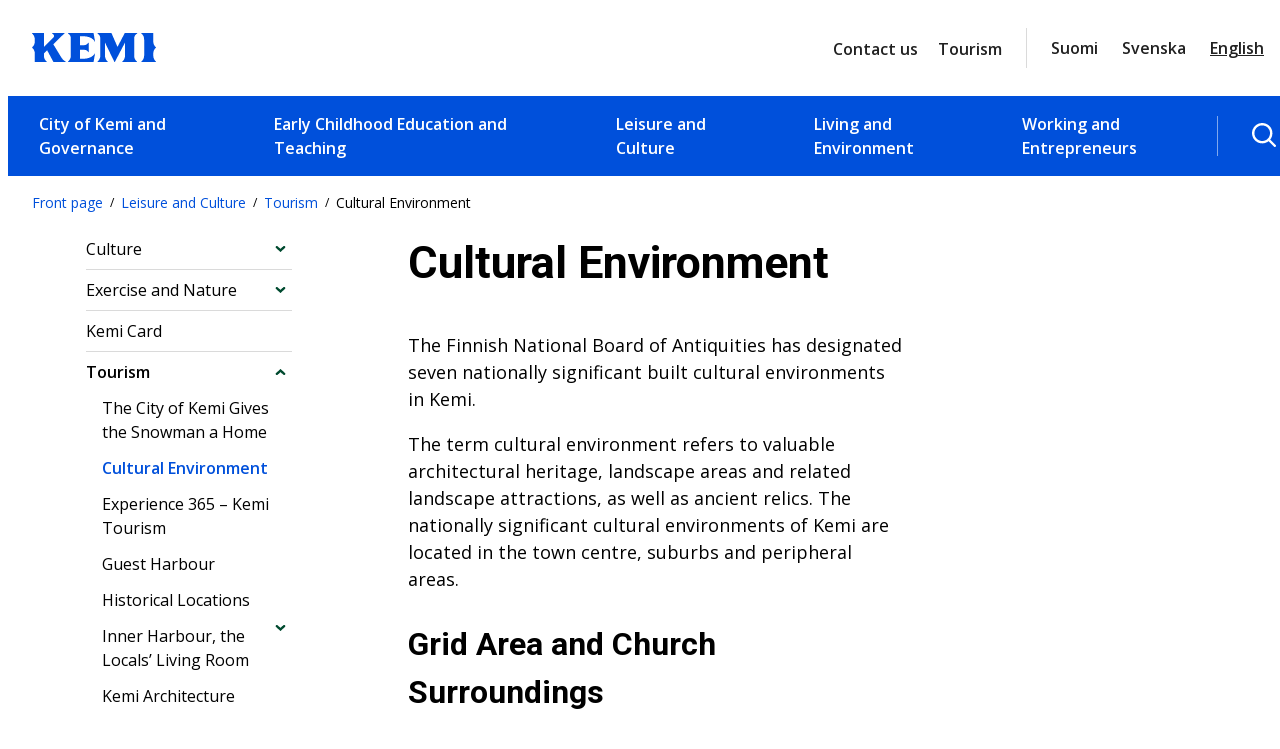

--- FILE ---
content_type: text/html; charset=UTF-8
request_url: https://www.kemi.fi/en/leisure-and-culture/tourism/cultural-environment/
body_size: 25977
content:
<!DOCTYPE html>
<html lang="en-US">
<head>
	<meta charset="UTF-8" />
			<link rel="preload" as="script" href="https://consent.cookiebot.com/uc.js">
		<!-- cookiebot script start -->
	<script id="Cookiebot" src="https://consent.cookiebot.com/uc.js" data-culture="en" data-cbid="f4f9b941-18bb-42af-af6d-19de300f34aa" data-blockingmode="auto" type="text/javascript"></script>
	<!-- cookiebot script end -->
	<meta name="viewport" content="width=device-width, initial-scale=1" />
	<style>img:is([sizes="auto" i], [sizes^="auto," i]) { contain-intrinsic-size: 3000px 1500px }</style>
	<link rel="alternate" href="https://www.kemi.fi/vapaa-aika-ja-kulttuuri/kulttuuri/kulttuuriymparistot/" hreflang="fi" />
<link rel="alternate" href="https://www.kemi.fi/sv/fritid-och-kultur/tourismen/kulturmiljoer/" hreflang="sv" />
<link rel="alternate" href="https://www.kemi.fi/en/leisure-and-culture/tourism/cultural-environment/" hreflang="en" />

<!-- The SEO Framework by Sybre Waaijer -->
<link rel="canonical" href="https://www.kemi.fi/en/leisure-and-culture/tourism/cultural-environment/" />
<meta name="description" content="The Finnish National Board of Antiquities has designated seven nationally significant built cultural environments in Kemi. The term cultural environment refers to valuable architectural heritage, …" />
<meta property="og:type" content="website" />
<meta property="og:locale" content="en_US" />
<meta property="og:site_name" content="Kemi" />
<meta property="og:title" content="Cultural Environment | Kemi" />
<meta property="og:description" content="The Finnish National Board of Antiquities has designated seven nationally significant built cultural environments in Kemi. The term cultural environment refers to valuable architectural heritage, …" />
<meta property="og:url" content="https://www.kemi.fi/en/leisure-and-culture/tourism/cultural-environment/" />
<meta property="og:image" content="https://www.kemi.fi/wp-content/uploads/2020/02/khmva_0001_0032_00-kopio-1024x632.jpg" />
<meta property="og:image" content="https://www.kemi.fi/wp-content/uploads/2020/02/khmva_0001_7778_00-kopio-1024x617.jpg" />
<meta property="og:image" content="https://www.kemi.fi/wp-content/uploads/2020/02/linja-autoasema123-1024x607.jpg" />
<meta property="og:image" content="https://www.kemi.fi/wp-content/uploads/2020/02/khmva_0001_5543_00-kopio-1024x644.jpg" />
<meta property="og:image" content="https://www.kemi.fi/wp-content/uploads/2020/02/khmva_0001_0548_00-kopio-1024x627.jpg" />
<meta property="og:image" content="https://www.kemi.fi/wp-content/uploads/2020/02/khmva_0001_0504_00-kopio-1024x658.jpg" />
<meta name="twitter:card" content="summary_large_image" />
<meta name="twitter:title" content="Cultural Environment | Kemi" />
<meta name="twitter:description" content="The Finnish National Board of Antiquities has designated seven nationally significant built cultural environments in Kemi. The term cultural environment refers to valuable architectural heritage, …" />
<meta name="twitter:image" content="https://www.kemi.fi/wp-content/uploads/2020/02/khmva_0001_0032_00-kopio-1024x632.jpg" />
<script type="application/ld+json">{"@context":"https://schema.org","@graph":[{"@type":"WebSite","@id":"https://www.kemi.fi/en/#/schema/WebSite","url":"https://www.kemi.fi/en/","name":"Kemi","inLanguage":"en-US","potentialAction":{"@type":"SearchAction","target":{"@type":"EntryPoint","urlTemplate":"https://www.kemi.fi/en/search/{search_term_string}/"},"query-input":"required name=search_term_string"},"publisher":{"@type":"Organization","@id":"https://www.kemi.fi/en/#/schema/Organization","name":"Kemi","url":"https://www.kemi.fi/en/"}},{"@type":"WebPage","@id":"https://www.kemi.fi/en/leisure-and-culture/tourism/cultural-environment/","url":"https://www.kemi.fi/en/leisure-and-culture/tourism/cultural-environment/","name":"Cultural Environment | Kemi","description":"The Finnish National Board of Antiquities has designated seven nationally significant built cultural environments in Kemi. The term cultural environment refers to valuable architectural heritage, …","inLanguage":"en-US","isPartOf":{"@id":"https://www.kemi.fi/en/#/schema/WebSite"},"breadcrumb":{"@type":"BreadcrumbList","@id":"https://www.kemi.fi/en/#/schema/BreadcrumbList","itemListElement":[{"@type":"ListItem","position":1,"item":"https://www.kemi.fi/en/","name":"Kemi"},{"@type":"ListItem","position":2,"item":"https://www.kemi.fi/en/leisure-and-culture/","name":"Leisure and Culture"},{"@type":"ListItem","position":3,"item":"https://www.kemi.fi/en/leisure-and-culture/tourism/","name":"Tourism"},{"@type":"ListItem","position":4,"name":"Cultural Environment"}]},"potentialAction":{"@type":"ReadAction","target":"https://www.kemi.fi/en/leisure-and-culture/tourism/cultural-environment/"}}]}</script>
<!-- / The SEO Framework by Sybre Waaijer | 4.31ms meta | 0.10ms boot -->

<title>Cultural Environment | Kemi</title>
<link rel='dns-prefetch' href='//assets.juicer.io' />
<link rel='dns-prefetch' href='//fonts.googleapis.com' />
		<!-- This site uses the Google Analytics by MonsterInsights plugin v9.11.0 - Using Analytics tracking - https://www.monsterinsights.com/ -->
							<script src="//www.googletagmanager.com/gtag/js?id=G-LPZYL9RT5C"  data-cfasync="false" data-wpfc-render="false" type="text/plain" data-cookieconsent="statistics" async></script>
			<script data-cfasync="false" data-wpfc-render="false" type="text/plain" data-cookieconsent="statistics">
				var mi_version = '9.11.0';
				var mi_track_user = true;
				var mi_no_track_reason = '';
								var MonsterInsightsDefaultLocations = {"page_location":"https:\/\/www.kemi.fi\/en\/leisure-and-culture\/tourism\/cultural-environment\/","page_referrer":"https:\/\/www.kemi.fi\/en\/leisure-and-culture\/tourism\/the-city-of-kemi-gives-the-snowman-a-home\/"};
								if ( typeof MonsterInsightsPrivacyGuardFilter === 'function' ) {
					var MonsterInsightsLocations = (typeof MonsterInsightsExcludeQuery === 'object') ? MonsterInsightsPrivacyGuardFilter( MonsterInsightsExcludeQuery ) : MonsterInsightsPrivacyGuardFilter( MonsterInsightsDefaultLocations );
				} else {
					var MonsterInsightsLocations = (typeof MonsterInsightsExcludeQuery === 'object') ? MonsterInsightsExcludeQuery : MonsterInsightsDefaultLocations;
				}

								var disableStrs = [
										'ga-disable-G-LPZYL9RT5C',
									];

				/* Function to detect opted out users */
				function __gtagTrackerIsOptedOut() {
					for (var index = 0; index < disableStrs.length; index++) {
						if (document.cookie.indexOf(disableStrs[index] + '=true') > -1) {
							return true;
						}
					}

					return false;
				}

				/* Disable tracking if the opt-out cookie exists. */
				if (__gtagTrackerIsOptedOut()) {
					for (var index = 0; index < disableStrs.length; index++) {
						window[disableStrs[index]] = true;
					}
				}

				/* Opt-out function */
				function __gtagTrackerOptout() {
					for (var index = 0; index < disableStrs.length; index++) {
						document.cookie = disableStrs[index] + '=true; expires=Thu, 31 Dec 2099 23:59:59 UTC; path=/';
						window[disableStrs[index]] = true;
					}
				}

				if ('undefined' === typeof gaOptout) {
					function gaOptout() {
						__gtagTrackerOptout();
					}
				}
								window.dataLayer = window.dataLayer || [];

				window.MonsterInsightsDualTracker = {
					helpers: {},
					trackers: {},
				};
				if (mi_track_user) {
					function __gtagDataLayer() {
						dataLayer.push(arguments);
					}

					function __gtagTracker(type, name, parameters) {
						if (!parameters) {
							parameters = {};
						}

						if (parameters.send_to) {
							__gtagDataLayer.apply(null, arguments);
							return;
						}

						if (type === 'event') {
														parameters.send_to = monsterinsights_frontend.v4_id;
							var hookName = name;
							if (typeof parameters['event_category'] !== 'undefined') {
								hookName = parameters['event_category'] + ':' + name;
							}

							if (typeof MonsterInsightsDualTracker.trackers[hookName] !== 'undefined') {
								MonsterInsightsDualTracker.trackers[hookName](parameters);
							} else {
								__gtagDataLayer('event', name, parameters);
							}
							
						} else {
							__gtagDataLayer.apply(null, arguments);
						}
					}

					__gtagTracker('js', new Date());
					__gtagTracker('set', {
						'developer_id.dZGIzZG': true,
											});
					if ( MonsterInsightsLocations.page_location ) {
						__gtagTracker('set', MonsterInsightsLocations);
					}
										__gtagTracker('config', 'G-LPZYL9RT5C', {"forceSSL":"true","link_attribution":"true"} );
										window.gtag = __gtagTracker;										(function () {
						/* https://developers.google.com/analytics/devguides/collection/analyticsjs/ */
						/* ga and __gaTracker compatibility shim. */
						var noopfn = function () {
							return null;
						};
						var newtracker = function () {
							return new Tracker();
						};
						var Tracker = function () {
							return null;
						};
						var p = Tracker.prototype;
						p.get = noopfn;
						p.set = noopfn;
						p.send = function () {
							var args = Array.prototype.slice.call(arguments);
							args.unshift('send');
							__gaTracker.apply(null, args);
						};
						var __gaTracker = function () {
							var len = arguments.length;
							if (len === 0) {
								return;
							}
							var f = arguments[len - 1];
							if (typeof f !== 'object' || f === null || typeof f.hitCallback !== 'function') {
								if ('send' === arguments[0]) {
									var hitConverted, hitObject = false, action;
									if ('event' === arguments[1]) {
										if ('undefined' !== typeof arguments[3]) {
											hitObject = {
												'eventAction': arguments[3],
												'eventCategory': arguments[2],
												'eventLabel': arguments[4],
												'value': arguments[5] ? arguments[5] : 1,
											}
										}
									}
									if ('pageview' === arguments[1]) {
										if ('undefined' !== typeof arguments[2]) {
											hitObject = {
												'eventAction': 'page_view',
												'page_path': arguments[2],
											}
										}
									}
									if (typeof arguments[2] === 'object') {
										hitObject = arguments[2];
									}
									if (typeof arguments[5] === 'object') {
										Object.assign(hitObject, arguments[5]);
									}
									if ('undefined' !== typeof arguments[1].hitType) {
										hitObject = arguments[1];
										if ('pageview' === hitObject.hitType) {
											hitObject.eventAction = 'page_view';
										}
									}
									if (hitObject) {
										action = 'timing' === arguments[1].hitType ? 'timing_complete' : hitObject.eventAction;
										hitConverted = mapArgs(hitObject);
										__gtagTracker('event', action, hitConverted);
									}
								}
								return;
							}

							function mapArgs(args) {
								var arg, hit = {};
								var gaMap = {
									'eventCategory': 'event_category',
									'eventAction': 'event_action',
									'eventLabel': 'event_label',
									'eventValue': 'event_value',
									'nonInteraction': 'non_interaction',
									'timingCategory': 'event_category',
									'timingVar': 'name',
									'timingValue': 'value',
									'timingLabel': 'event_label',
									'page': 'page_path',
									'location': 'page_location',
									'title': 'page_title',
									'referrer' : 'page_referrer',
								};
								for (arg in args) {
																		if (!(!args.hasOwnProperty(arg) || !gaMap.hasOwnProperty(arg))) {
										hit[gaMap[arg]] = args[arg];
									} else {
										hit[arg] = args[arg];
									}
								}
								return hit;
							}

							try {
								f.hitCallback();
							} catch (ex) {
							}
						};
						__gaTracker.create = newtracker;
						__gaTracker.getByName = newtracker;
						__gaTracker.getAll = function () {
							return [];
						};
						__gaTracker.remove = noopfn;
						__gaTracker.loaded = true;
						window['__gaTracker'] = __gaTracker;
					})();
									} else {
										console.log("");
					(function () {
						function __gtagTracker() {
							return null;
						}

						window['__gtagTracker'] = __gtagTracker;
						window['gtag'] = __gtagTracker;
					})();
									}
			</script>
							<!-- / Google Analytics by MonsterInsights -->
		<style id='wp-block-post-featured-image-inline-css'>
.wp-block-post-featured-image{margin-left:0;margin-right:0}.wp-block-post-featured-image a{display:block;height:100%}.wp-block-post-featured-image :where(img){box-sizing:border-box;height:auto;max-width:100%;vertical-align:bottom;width:100%}.wp-block-post-featured-image.alignfull img,.wp-block-post-featured-image.alignwide img{width:100%}.wp-block-post-featured-image .wp-block-post-featured-image__overlay.has-background-dim{background-color:#000;inset:0;position:absolute}.wp-block-post-featured-image{position:relative}.wp-block-post-featured-image .wp-block-post-featured-image__overlay.has-background-gradient{background-color:initial}.wp-block-post-featured-image .wp-block-post-featured-image__overlay.has-background-dim-0{opacity:0}.wp-block-post-featured-image .wp-block-post-featured-image__overlay.has-background-dim-10{opacity:.1}.wp-block-post-featured-image .wp-block-post-featured-image__overlay.has-background-dim-20{opacity:.2}.wp-block-post-featured-image .wp-block-post-featured-image__overlay.has-background-dim-30{opacity:.3}.wp-block-post-featured-image .wp-block-post-featured-image__overlay.has-background-dim-40{opacity:.4}.wp-block-post-featured-image .wp-block-post-featured-image__overlay.has-background-dim-50{opacity:.5}.wp-block-post-featured-image .wp-block-post-featured-image__overlay.has-background-dim-60{opacity:.6}.wp-block-post-featured-image .wp-block-post-featured-image__overlay.has-background-dim-70{opacity:.7}.wp-block-post-featured-image .wp-block-post-featured-image__overlay.has-background-dim-80{opacity:.8}.wp-block-post-featured-image .wp-block-post-featured-image__overlay.has-background-dim-90{opacity:.9}.wp-block-post-featured-image .wp-block-post-featured-image__overlay.has-background-dim-100{opacity:1}.wp-block-post-featured-image:where(.alignleft,.alignright){width:100%}
</style>
<style id='valu-breadcrumbs-style-inline-css'>
.wp-block-valu-breadcrumbs ul.breadcrumbs{align-items:center;display:flex;flex-wrap:wrap;list-style-type:none;margin:0;padding-left:0;padding-inline-start:0}.wp-block-valu-breadcrumbs ul.breadcrumbs li{margin-bottom:0;margin-right:.4375rem;margin-top:0;text-align:left}.wp-block-valu-breadcrumbs ul.breadcrumbs li a{text-decoration:none}.wp-block-valu-breadcrumbs ul.breadcrumbs li a:hover{text-decoration:underline}.wp-block-valu-breadcrumbs ul.breadcrumbs li.breadcrumbs__divider{font-size:.75rem;margin-bottom:0;margin-right:.4375rem}

</style>
<style id='wp-block-group-inline-css'>
.wp-block-group{box-sizing:border-box}:where(.wp-block-group.wp-block-group-is-layout-constrained){position:relative}
</style>
<link rel='stylesheet' id='valu-navigation-sidebar-style-css' href='https://www.kemi.fi/wp-content/plugins/valu-navigation-sidebar/build/style-index.css?ver=2ac1c519d543296ac03a4be9b8be823a' media='all' />
<style id='wp-block-post-title-inline-css'>
.wp-block-post-title{box-sizing:border-box;word-break:break-word}.wp-block-post-title :where(a){display:inline-block;font-family:inherit;font-size:inherit;font-style:inherit;font-weight:inherit;letter-spacing:inherit;line-height:inherit;text-decoration:inherit}
</style>
<style id='wp-block-paragraph-inline-css'>
.is-small-text{font-size:.875em}.is-regular-text{font-size:1em}.is-large-text{font-size:2.25em}.is-larger-text{font-size:3em}.has-drop-cap:not(:focus):first-letter{float:left;font-size:8.4em;font-style:normal;font-weight:100;line-height:.68;margin:.05em .1em 0 0;text-transform:uppercase}body.rtl .has-drop-cap:not(:focus):first-letter{float:none;margin-left:.1em}p.has-drop-cap.has-background{overflow:hidden}:root :where(p.has-background){padding:1.25em 2.375em}:where(p.has-text-color:not(.has-link-color)) a{color:inherit}p.has-text-align-left[style*="writing-mode:vertical-lr"],p.has-text-align-right[style*="writing-mode:vertical-rl"]{rotate:180deg}
</style>
<style id='wp-block-heading-inline-css'>
h1.has-background,h2.has-background,h3.has-background,h4.has-background,h5.has-background,h6.has-background{padding:1.25em 2.375em}h1.has-text-align-left[style*=writing-mode]:where([style*=vertical-lr]),h1.has-text-align-right[style*=writing-mode]:where([style*=vertical-rl]),h2.has-text-align-left[style*=writing-mode]:where([style*=vertical-lr]),h2.has-text-align-right[style*=writing-mode]:where([style*=vertical-rl]),h3.has-text-align-left[style*=writing-mode]:where([style*=vertical-lr]),h3.has-text-align-right[style*=writing-mode]:where([style*=vertical-rl]),h4.has-text-align-left[style*=writing-mode]:where([style*=vertical-lr]),h4.has-text-align-right[style*=writing-mode]:where([style*=vertical-rl]),h5.has-text-align-left[style*=writing-mode]:where([style*=vertical-lr]),h5.has-text-align-right[style*=writing-mode]:where([style*=vertical-rl]),h6.has-text-align-left[style*=writing-mode]:where([style*=vertical-lr]),h6.has-text-align-right[style*=writing-mode]:where([style*=vertical-rl]){rotate:180deg}
</style>
<style id='wp-block-image-inline-css'>
.wp-block-image>a,.wp-block-image>figure>a{display:inline-block}.wp-block-image img{box-sizing:border-box;height:auto;max-width:100%;vertical-align:bottom}@media not (prefers-reduced-motion){.wp-block-image img.hide{visibility:hidden}.wp-block-image img.show{animation:show-content-image .4s}}.wp-block-image[style*=border-radius] img,.wp-block-image[style*=border-radius]>a{border-radius:inherit}.wp-block-image.has-custom-border img{box-sizing:border-box}.wp-block-image.aligncenter{text-align:center}.wp-block-image.alignfull>a,.wp-block-image.alignwide>a{width:100%}.wp-block-image.alignfull img,.wp-block-image.alignwide img{height:auto;width:100%}.wp-block-image .aligncenter,.wp-block-image .alignleft,.wp-block-image .alignright,.wp-block-image.aligncenter,.wp-block-image.alignleft,.wp-block-image.alignright{display:table}.wp-block-image .aligncenter>figcaption,.wp-block-image .alignleft>figcaption,.wp-block-image .alignright>figcaption,.wp-block-image.aligncenter>figcaption,.wp-block-image.alignleft>figcaption,.wp-block-image.alignright>figcaption{caption-side:bottom;display:table-caption}.wp-block-image .alignleft{float:left;margin:.5em 1em .5em 0}.wp-block-image .alignright{float:right;margin:.5em 0 .5em 1em}.wp-block-image .aligncenter{margin-left:auto;margin-right:auto}.wp-block-image :where(figcaption){margin-bottom:1em;margin-top:.5em}.wp-block-image.is-style-circle-mask img{border-radius:9999px}@supports ((-webkit-mask-image:none) or (mask-image:none)) or (-webkit-mask-image:none){.wp-block-image.is-style-circle-mask img{border-radius:0;-webkit-mask-image:url('data:image/svg+xml;utf8,<svg viewBox="0 0 100 100" xmlns="http://www.w3.org/2000/svg"><circle cx="50" cy="50" r="50"/></svg>');mask-image:url('data:image/svg+xml;utf8,<svg viewBox="0 0 100 100" xmlns="http://www.w3.org/2000/svg"><circle cx="50" cy="50" r="50"/></svg>');mask-mode:alpha;-webkit-mask-position:center;mask-position:center;-webkit-mask-repeat:no-repeat;mask-repeat:no-repeat;-webkit-mask-size:contain;mask-size:contain}}:root :where(.wp-block-image.is-style-rounded img,.wp-block-image .is-style-rounded img){border-radius:9999px}.wp-block-image figure{margin:0}.wp-lightbox-container{display:flex;flex-direction:column;position:relative}.wp-lightbox-container img{cursor:zoom-in}.wp-lightbox-container img:hover+button{opacity:1}.wp-lightbox-container button{align-items:center;-webkit-backdrop-filter:blur(16px) saturate(180%);backdrop-filter:blur(16px) saturate(180%);background-color:#5a5a5a40;border:none;border-radius:4px;cursor:zoom-in;display:flex;height:20px;justify-content:center;opacity:0;padding:0;position:absolute;right:16px;text-align:center;top:16px;width:20px;z-index:100}@media not (prefers-reduced-motion){.wp-lightbox-container button{transition:opacity .2s ease}}.wp-lightbox-container button:focus-visible{outline:3px auto #5a5a5a40;outline:3px auto -webkit-focus-ring-color;outline-offset:3px}.wp-lightbox-container button:hover{cursor:pointer;opacity:1}.wp-lightbox-container button:focus{opacity:1}.wp-lightbox-container button:focus,.wp-lightbox-container button:hover,.wp-lightbox-container button:not(:hover):not(:active):not(.has-background){background-color:#5a5a5a40;border:none}.wp-lightbox-overlay{box-sizing:border-box;cursor:zoom-out;height:100vh;left:0;overflow:hidden;position:fixed;top:0;visibility:hidden;width:100%;z-index:100000}.wp-lightbox-overlay .close-button{align-items:center;cursor:pointer;display:flex;justify-content:center;min-height:40px;min-width:40px;padding:0;position:absolute;right:calc(env(safe-area-inset-right) + 16px);top:calc(env(safe-area-inset-top) + 16px);z-index:5000000}.wp-lightbox-overlay .close-button:focus,.wp-lightbox-overlay .close-button:hover,.wp-lightbox-overlay .close-button:not(:hover):not(:active):not(.has-background){background:none;border:none}.wp-lightbox-overlay .lightbox-image-container{height:var(--wp--lightbox-container-height);left:50%;overflow:hidden;position:absolute;top:50%;transform:translate(-50%,-50%);transform-origin:top left;width:var(--wp--lightbox-container-width);z-index:9999999999}.wp-lightbox-overlay .wp-block-image{align-items:center;box-sizing:border-box;display:flex;height:100%;justify-content:center;margin:0;position:relative;transform-origin:0 0;width:100%;z-index:3000000}.wp-lightbox-overlay .wp-block-image img{height:var(--wp--lightbox-image-height);min-height:var(--wp--lightbox-image-height);min-width:var(--wp--lightbox-image-width);width:var(--wp--lightbox-image-width)}.wp-lightbox-overlay .wp-block-image figcaption{display:none}.wp-lightbox-overlay button{background:none;border:none}.wp-lightbox-overlay .scrim{background-color:#fff;height:100%;opacity:.9;position:absolute;width:100%;z-index:2000000}.wp-lightbox-overlay.active{visibility:visible}@media not (prefers-reduced-motion){.wp-lightbox-overlay.active{animation:turn-on-visibility .25s both}.wp-lightbox-overlay.active img{animation:turn-on-visibility .35s both}.wp-lightbox-overlay.show-closing-animation:not(.active){animation:turn-off-visibility .35s both}.wp-lightbox-overlay.show-closing-animation:not(.active) img{animation:turn-off-visibility .25s both}.wp-lightbox-overlay.zoom.active{animation:none;opacity:1;visibility:visible}.wp-lightbox-overlay.zoom.active .lightbox-image-container{animation:lightbox-zoom-in .4s}.wp-lightbox-overlay.zoom.active .lightbox-image-container img{animation:none}.wp-lightbox-overlay.zoom.active .scrim{animation:turn-on-visibility .4s forwards}.wp-lightbox-overlay.zoom.show-closing-animation:not(.active){animation:none}.wp-lightbox-overlay.zoom.show-closing-animation:not(.active) .lightbox-image-container{animation:lightbox-zoom-out .4s}.wp-lightbox-overlay.zoom.show-closing-animation:not(.active) .lightbox-image-container img{animation:none}.wp-lightbox-overlay.zoom.show-closing-animation:not(.active) .scrim{animation:turn-off-visibility .4s forwards}}@keyframes show-content-image{0%{visibility:hidden}99%{visibility:hidden}to{visibility:visible}}@keyframes turn-on-visibility{0%{opacity:0}to{opacity:1}}@keyframes turn-off-visibility{0%{opacity:1;visibility:visible}99%{opacity:0;visibility:visible}to{opacity:0;visibility:hidden}}@keyframes lightbox-zoom-in{0%{transform:translate(calc((-100vw + var(--wp--lightbox-scrollbar-width))/2 + var(--wp--lightbox-initial-left-position)),calc(-50vh + var(--wp--lightbox-initial-top-position))) scale(var(--wp--lightbox-scale))}to{transform:translate(-50%,-50%) scale(1)}}@keyframes lightbox-zoom-out{0%{transform:translate(-50%,-50%) scale(1);visibility:visible}99%{visibility:visible}to{transform:translate(calc((-100vw + var(--wp--lightbox-scrollbar-width))/2 + var(--wp--lightbox-initial-left-position)),calc(-50vh + var(--wp--lightbox-initial-top-position))) scale(var(--wp--lightbox-scale));visibility:hidden}}
</style>
<style id='wp-block-columns-inline-css'>
.wp-block-columns{align-items:normal!important;box-sizing:border-box;display:flex;flex-wrap:wrap!important}@media (min-width:782px){.wp-block-columns{flex-wrap:nowrap!important}}.wp-block-columns.are-vertically-aligned-top{align-items:flex-start}.wp-block-columns.are-vertically-aligned-center{align-items:center}.wp-block-columns.are-vertically-aligned-bottom{align-items:flex-end}@media (max-width:781px){.wp-block-columns:not(.is-not-stacked-on-mobile)>.wp-block-column{flex-basis:100%!important}}@media (min-width:782px){.wp-block-columns:not(.is-not-stacked-on-mobile)>.wp-block-column{flex-basis:0;flex-grow:1}.wp-block-columns:not(.is-not-stacked-on-mobile)>.wp-block-column[style*=flex-basis]{flex-grow:0}}.wp-block-columns.is-not-stacked-on-mobile{flex-wrap:nowrap!important}.wp-block-columns.is-not-stacked-on-mobile>.wp-block-column{flex-basis:0;flex-grow:1}.wp-block-columns.is-not-stacked-on-mobile>.wp-block-column[style*=flex-basis]{flex-grow:0}:where(.wp-block-columns){margin-bottom:1.75em}:where(.wp-block-columns.has-background){padding:1.25em 2.375em}.wp-block-column{flex-grow:1;min-width:0;overflow-wrap:break-word;word-break:break-word}.wp-block-column.is-vertically-aligned-top{align-self:flex-start}.wp-block-column.is-vertically-aligned-center{align-self:center}.wp-block-column.is-vertically-aligned-bottom{align-self:flex-end}.wp-block-column.is-vertically-aligned-stretch{align-self:stretch}.wp-block-column.is-vertically-aligned-bottom,.wp-block-column.is-vertically-aligned-center,.wp-block-column.is-vertically-aligned-top{width:100%}
</style>
<style id='wp-block-post-content-inline-css'>
.wp-block-post-content{display:flow-root}
</style>
<link rel='stylesheet' id='wp-block-social-links-css' href='https://www.kemi.fi/wp-includes/blocks/social-links/style.min.css?ver=217e7df995cbc69d29cae3094f441759' media='all' />
<style id='wp-block-navigation-link-inline-css'>
.wp-block-navigation .wp-block-navigation-item__label{overflow-wrap:break-word}.wp-block-navigation .wp-block-navigation-item__description{display:none}.link-ui-tools{border-top:1px solid #f0f0f0;padding:8px}.link-ui-block-inserter{padding-top:8px}.link-ui-block-inserter__back{margin-left:8px;text-transform:uppercase}
</style>
<link rel='stylesheet' id='wp-block-navigation-css' href='https://www.kemi.fi/wp-includes/blocks/navigation/style.min.css?ver=217e7df995cbc69d29cae3094f441759' media='all' />
<style id='wp-block-library-inline-css'>
:root{--wp-admin-theme-color:#007cba;--wp-admin-theme-color--rgb:0,124,186;--wp-admin-theme-color-darker-10:#006ba1;--wp-admin-theme-color-darker-10--rgb:0,107,161;--wp-admin-theme-color-darker-20:#005a87;--wp-admin-theme-color-darker-20--rgb:0,90,135;--wp-admin-border-width-focus:2px;--wp-block-synced-color:#7a00df;--wp-block-synced-color--rgb:122,0,223;--wp-bound-block-color:var(--wp-block-synced-color)}@media (min-resolution:192dpi){:root{--wp-admin-border-width-focus:1.5px}}.wp-element-button{cursor:pointer}:root{--wp--preset--font-size--normal:16px;--wp--preset--font-size--huge:42px}:root .has-very-light-gray-background-color{background-color:#eee}:root .has-very-dark-gray-background-color{background-color:#313131}:root .has-very-light-gray-color{color:#eee}:root .has-very-dark-gray-color{color:#313131}:root .has-vivid-green-cyan-to-vivid-cyan-blue-gradient-background{background:linear-gradient(135deg,#00d084,#0693e3)}:root .has-purple-crush-gradient-background{background:linear-gradient(135deg,#34e2e4,#4721fb 50%,#ab1dfe)}:root .has-hazy-dawn-gradient-background{background:linear-gradient(135deg,#faaca8,#dad0ec)}:root .has-subdued-olive-gradient-background{background:linear-gradient(135deg,#fafae1,#67a671)}:root .has-atomic-cream-gradient-background{background:linear-gradient(135deg,#fdd79a,#004a59)}:root .has-nightshade-gradient-background{background:linear-gradient(135deg,#330968,#31cdcf)}:root .has-midnight-gradient-background{background:linear-gradient(135deg,#020381,#2874fc)}.has-regular-font-size{font-size:1em}.has-larger-font-size{font-size:2.625em}.has-normal-font-size{font-size:var(--wp--preset--font-size--normal)}.has-huge-font-size{font-size:var(--wp--preset--font-size--huge)}.has-text-align-center{text-align:center}.has-text-align-left{text-align:left}.has-text-align-right{text-align:right}#end-resizable-editor-section{display:none}.aligncenter{clear:both}.items-justified-left{justify-content:flex-start}.items-justified-center{justify-content:center}.items-justified-right{justify-content:flex-end}.items-justified-space-between{justify-content:space-between}.screen-reader-text{border:0;clip-path:inset(50%);height:1px;margin:-1px;overflow:hidden;padding:0;position:absolute;width:1px;word-wrap:normal!important}.screen-reader-text:focus{background-color:#ddd;clip-path:none;color:#444;display:block;font-size:1em;height:auto;left:5px;line-height:normal;padding:15px 23px 14px;text-decoration:none;top:5px;width:auto;z-index:100000}html :where(.has-border-color){border-style:solid}html :where([style*=border-top-color]){border-top-style:solid}html :where([style*=border-right-color]){border-right-style:solid}html :where([style*=border-bottom-color]){border-bottom-style:solid}html :where([style*=border-left-color]){border-left-style:solid}html :where([style*=border-width]){border-style:solid}html :where([style*=border-top-width]){border-top-style:solid}html :where([style*=border-right-width]){border-right-style:solid}html :where([style*=border-bottom-width]){border-bottom-style:solid}html :where([style*=border-left-width]){border-left-style:solid}html :where(img[class*=wp-image-]){height:auto;max-width:100%}:where(figure){margin:0 0 1em}html :where(.is-position-sticky){--wp-admin--admin-bar--position-offset:var(--wp-admin--admin-bar--height,0px)}@media screen and (max-width:600px){html :where(.is-position-sticky){--wp-admin--admin-bar--position-offset:0px}}
</style>
<style id='global-styles-inline-css'>
:root{--wp--preset--aspect-ratio--square: 1;--wp--preset--aspect-ratio--4-3: 4/3;--wp--preset--aspect-ratio--3-4: 3/4;--wp--preset--aspect-ratio--3-2: 3/2;--wp--preset--aspect-ratio--2-3: 2/3;--wp--preset--aspect-ratio--16-9: 16/9;--wp--preset--aspect-ratio--9-16: 9/16;--wp--preset--color--black: #000000;--wp--preset--color--cyan-bluish-gray: #abb8c3;--wp--preset--color--white: #ffffff;--wp--preset--color--pale-pink: #f78da7;--wp--preset--color--vivid-red: #cf2e2e;--wp--preset--color--luminous-vivid-orange: #ff6900;--wp--preset--color--luminous-vivid-amber: #fcb900;--wp--preset--color--light-green-cyan: #7bdcb5;--wp--preset--color--vivid-green-cyan: #00d084;--wp--preset--color--pale-cyan-blue: #8ed1fc;--wp--preset--color--vivid-cyan-blue: #0693e3;--wp--preset--color--vivid-purple: #9b51e0;--wp--preset--color--base: #ffffff;--wp--preset--color--base-2: #f7f7f7;--wp--preset--color--base-3: #d7d6d7;--wp--preset--color--base-4: #c1d8ed;--wp--preset--color--base-5: #ececec;--wp--preset--color--base-6: #737373;--wp--preset--color--contrast: #000000;--wp--preset--color--contrast-2: #212121;--wp--preset--color--contrast-3: #141414;--wp--preset--color--accent: #0050db;--wp--preset--color--accent-2: #004a2f;--wp--preset--color--accent-3: #7ab51d;--wp--preset--color--accent-4: #001e64;--wp--preset--color--accent-5: #dadada;--wp--preset--gradient--vivid-cyan-blue-to-vivid-purple: linear-gradient(135deg,rgba(6,147,227,1) 0%,rgb(155,81,224) 100%);--wp--preset--gradient--light-green-cyan-to-vivid-green-cyan: linear-gradient(135deg,rgb(122,220,180) 0%,rgb(0,208,130) 100%);--wp--preset--gradient--luminous-vivid-amber-to-luminous-vivid-orange: linear-gradient(135deg,rgba(252,185,0,1) 0%,rgba(255,105,0,1) 100%);--wp--preset--gradient--luminous-vivid-orange-to-vivid-red: linear-gradient(135deg,rgba(255,105,0,1) 0%,rgb(207,46,46) 100%);--wp--preset--gradient--very-light-gray-to-cyan-bluish-gray: linear-gradient(135deg,rgb(238,238,238) 0%,rgb(169,184,195) 100%);--wp--preset--gradient--cool-to-warm-spectrum: linear-gradient(135deg,rgb(74,234,220) 0%,rgb(151,120,209) 20%,rgb(207,42,186) 40%,rgb(238,44,130) 60%,rgb(251,105,98) 80%,rgb(254,248,76) 100%);--wp--preset--gradient--blush-light-purple: linear-gradient(135deg,rgb(255,206,236) 0%,rgb(152,150,240) 100%);--wp--preset--gradient--blush-bordeaux: linear-gradient(135deg,rgb(254,205,165) 0%,rgb(254,45,45) 50%,rgb(107,0,62) 100%);--wp--preset--gradient--luminous-dusk: linear-gradient(135deg,rgb(255,203,112) 0%,rgb(199,81,192) 50%,rgb(65,88,208) 100%);--wp--preset--gradient--pale-ocean: linear-gradient(135deg,rgb(255,245,203) 0%,rgb(182,227,212) 50%,rgb(51,167,181) 100%);--wp--preset--gradient--electric-grass: linear-gradient(135deg,rgb(202,248,128) 0%,rgb(113,206,126) 100%);--wp--preset--gradient--midnight: linear-gradient(135deg,rgb(2,3,129) 0%,rgb(40,116,252) 100%);--wp--preset--font-size--small: 0.88rem;--wp--preset--font-size--medium: clamp(1.1rem, 3vw, 1.25rem);--wp--preset--font-size--large: clamp(1.25rem, 3vw, 1.5rem);--wp--preset--font-size--x-large: clamp(1.5rem, 10vw, 1.75rem);--wp--preset--font-size--x-small: clamp(.75rem, 3vw, 0.875rem);--wp--preset--font-size--normal: 1rem;--wp--preset--font-size--page-content: clamp(1rem, 3vw, 1.125rem);--wp--preset--font-size--medium-large: clamp(1.125rem, 3vw, 1.3125rem);--wp--preset--font-size--2-x-large: clamp(1.75rem, 10vw, 2rem);--wp--preset--font-size--3-x-large: clamp(2.3125rem, 10vw, 2.8125rem);--wp--preset--font-size--4-x-large: clamp(3rem, 10vw, 3.5rem);--wp--preset--font-size--5-x-large: clamp(3rem, 10vw, 3.5rem);--wp--preset--font-size--6-x-large: clamp(3.5rem, 10vw, 4.5rem);--wp--preset--font-family--body: "Open Sans", sans-serif;--wp--preset--font-family--heading: "Roboto", sans-serif;--wp--preset--spacing--20: 0.44rem;--wp--preset--spacing--30: 0.67rem;--wp--preset--spacing--40: 1rem;--wp--preset--spacing--50: 1.5rem;--wp--preset--spacing--60: clamp( 1.5rem, 5vw, 2.25rem );--wp--preset--spacing--70: 3rem;--wp--preset--spacing--80: clamp( 2rem, 5vw, 5.06rem );--wp--preset--shadow--natural: 6px 6px 9px rgba(0, 0, 0, 0.2);--wp--preset--shadow--deep: 12px 12px 50px rgba(0, 0, 0, 0.4);--wp--preset--shadow--sharp: 6px 6px 0px rgba(0, 0, 0, 0.2);--wp--preset--shadow--outlined: 6px 6px 0px -3px rgba(255, 255, 255, 1), 6px 6px rgba(0, 0, 0, 1);--wp--preset--shadow--crisp: 6px 6px 0px rgba(0, 0, 0, 1);--wp--preset--shadow--basic: 0 8px 16px rgba(48, 49, 51, .1);--wp--custom--typography--line-height--medium: 1.4;--wp--custom--typography--line-height--normal: 1.5;--wp--custom--typography--line-height--small: 1.2;--wp--custom--typography--line-height--tiny: 1.15;}:root { --wp--style--global--content-size: 800px;--wp--style--global--wide-size: 1400px; }:where(body) { margin: 0; }.wp-site-blocks { padding-top: var(--wp--style--root--padding-top); padding-bottom: var(--wp--style--root--padding-bottom); }.has-global-padding { padding-right: var(--wp--style--root--padding-right); padding-left: var(--wp--style--root--padding-left); }.has-global-padding > .alignfull { margin-right: calc(var(--wp--style--root--padding-right) * -1); margin-left: calc(var(--wp--style--root--padding-left) * -1); }.has-global-padding :where(:not(.alignfull.is-layout-flow) > .has-global-padding:not(.wp-block-block, .alignfull)) { padding-right: 0; padding-left: 0; }.has-global-padding :where(:not(.alignfull.is-layout-flow) > .has-global-padding:not(.wp-block-block, .alignfull)) > .alignfull { margin-left: 0; margin-right: 0; }.wp-site-blocks > .alignleft { float: left; margin-right: 2em; }.wp-site-blocks > .alignright { float: right; margin-left: 2em; }.wp-site-blocks > .aligncenter { justify-content: center; margin-left: auto; margin-right: auto; }:where(.wp-site-blocks) > * { margin-block-start: 1.5rem; margin-block-end: 0; }:where(.wp-site-blocks) > :first-child { margin-block-start: 0; }:where(.wp-site-blocks) > :last-child { margin-block-end: 0; }:root { --wp--style--block-gap: 1.5rem; }:root :where(.is-layout-flow) > :first-child{margin-block-start: 0;}:root :where(.is-layout-flow) > :last-child{margin-block-end: 0;}:root :where(.is-layout-flow) > *{margin-block-start: 1.5rem;margin-block-end: 0;}:root :where(.is-layout-constrained) > :first-child{margin-block-start: 0;}:root :where(.is-layout-constrained) > :last-child{margin-block-end: 0;}:root :where(.is-layout-constrained) > *{margin-block-start: 1.5rem;margin-block-end: 0;}:root :where(.is-layout-flex){gap: 1.5rem;}:root :where(.is-layout-grid){gap: 1.5rem;}.is-layout-flow > .alignleft{float: left;margin-inline-start: 0;margin-inline-end: 2em;}.is-layout-flow > .alignright{float: right;margin-inline-start: 2em;margin-inline-end: 0;}.is-layout-flow > .aligncenter{margin-left: auto !important;margin-right: auto !important;}.is-layout-constrained > .alignleft{float: left;margin-inline-start: 0;margin-inline-end: 2em;}.is-layout-constrained > .alignright{float: right;margin-inline-start: 2em;margin-inline-end: 0;}.is-layout-constrained > .aligncenter{margin-left: auto !important;margin-right: auto !important;}.is-layout-constrained > :where(:not(.alignleft):not(.alignright):not(.alignfull)){max-width: var(--wp--style--global--content-size);margin-left: auto !important;margin-right: auto !important;}.is-layout-constrained > .alignwide{max-width: var(--wp--style--global--wide-size);}body .is-layout-flex{display: flex;}.is-layout-flex{flex-wrap: wrap;align-items: center;}.is-layout-flex > :is(*, div){margin: 0;}body .is-layout-grid{display: grid;}.is-layout-grid > :is(*, div){margin: 0;}body{background-color: var(--wp--preset--color--base);color: var(--wp--preset--color--contrast);font-family: var(--wp--preset--font-family--body);font-size: var(--wp--preset--font-size--normal);font-weight: 300;line-height: var(--wp--custom--typography--line-height--normal);--wp--style--root--padding-top: 0px;--wp--style--root--padding-right: 1.5rem;--wp--style--root--padding-bottom: 0px;--wp--style--root--padding-left: 1.5rem;}a:where(:not(.wp-element-button)){color: var(--wp--preset--color--accent);text-decoration: underline;}h1, h2, h3, h4, h5, h6{font-family: var(--wp--preset--font-family--heading);font-weight: 700;}h1{line-height: var(--wp--custom--typography--line-height--normal);}h2{font-size: var(--wp--preset--font-size--2-x-large);line-height: var(--wp--custom--typography--line-height--normal);}h3{font-size: var(--wp--preset--font-size--x-large);line-height: var(--wp--custom--typography--line-height--normal);}h4{line-height: var(--wp--custom--typography--line-height--normal);}h5{line-height: var(--wp--custom--typography--line-height--normal);}h6{line-height: var(--wp--custom--typography--line-height--normal);}:root :where(.wp-element-button, .wp-block-button__link){background-color: var(--wp--preset--color--accent);border-width: 0;color: var(--wp--preset--color--base);font-family: inherit;font-size: inherit;line-height: inherit;padding: calc(0.667em + 2px) calc(1.333em + 2px);text-decoration: none;}:root :where(.wp-element-button, .wp-block-button__link){text-decoration: none!important;}:root :where(.wp-element-button:hover, .wp-block-button__link:hover){background-color: #0d467b;}:root :where(.wp-element-button:hover, .wp-block-button__link:hover){text-decoration: none!important;}.has-black-color{color: var(--wp--preset--color--black) !important;}.has-cyan-bluish-gray-color{color: var(--wp--preset--color--cyan-bluish-gray) !important;}.has-white-color{color: var(--wp--preset--color--white) !important;}.has-pale-pink-color{color: var(--wp--preset--color--pale-pink) !important;}.has-vivid-red-color{color: var(--wp--preset--color--vivid-red) !important;}.has-luminous-vivid-orange-color{color: var(--wp--preset--color--luminous-vivid-orange) !important;}.has-luminous-vivid-amber-color{color: var(--wp--preset--color--luminous-vivid-amber) !important;}.has-light-green-cyan-color{color: var(--wp--preset--color--light-green-cyan) !important;}.has-vivid-green-cyan-color{color: var(--wp--preset--color--vivid-green-cyan) !important;}.has-pale-cyan-blue-color{color: var(--wp--preset--color--pale-cyan-blue) !important;}.has-vivid-cyan-blue-color{color: var(--wp--preset--color--vivid-cyan-blue) !important;}.has-vivid-purple-color{color: var(--wp--preset--color--vivid-purple) !important;}.has-base-color{color: var(--wp--preset--color--base) !important;}.has-base-2-color{color: var(--wp--preset--color--base-2) !important;}.has-base-3-color{color: var(--wp--preset--color--base-3) !important;}.has-base-4-color{color: var(--wp--preset--color--base-4) !important;}.has-base-5-color{color: var(--wp--preset--color--base-5) !important;}.has-base-6-color{color: var(--wp--preset--color--base-6) !important;}.has-contrast-color{color: var(--wp--preset--color--contrast) !important;}.has-contrast-2-color{color: var(--wp--preset--color--contrast-2) !important;}.has-contrast-3-color{color: var(--wp--preset--color--contrast-3) !important;}.has-accent-color{color: var(--wp--preset--color--accent) !important;}.has-accent-2-color{color: var(--wp--preset--color--accent-2) !important;}.has-accent-3-color{color: var(--wp--preset--color--accent-3) !important;}.has-accent-4-color{color: var(--wp--preset--color--accent-4) !important;}.has-accent-5-color{color: var(--wp--preset--color--accent-5) !important;}.has-black-background-color{background-color: var(--wp--preset--color--black) !important;}.has-cyan-bluish-gray-background-color{background-color: var(--wp--preset--color--cyan-bluish-gray) !important;}.has-white-background-color{background-color: var(--wp--preset--color--white) !important;}.has-pale-pink-background-color{background-color: var(--wp--preset--color--pale-pink) !important;}.has-vivid-red-background-color{background-color: var(--wp--preset--color--vivid-red) !important;}.has-luminous-vivid-orange-background-color{background-color: var(--wp--preset--color--luminous-vivid-orange) !important;}.has-luminous-vivid-amber-background-color{background-color: var(--wp--preset--color--luminous-vivid-amber) !important;}.has-light-green-cyan-background-color{background-color: var(--wp--preset--color--light-green-cyan) !important;}.has-vivid-green-cyan-background-color{background-color: var(--wp--preset--color--vivid-green-cyan) !important;}.has-pale-cyan-blue-background-color{background-color: var(--wp--preset--color--pale-cyan-blue) !important;}.has-vivid-cyan-blue-background-color{background-color: var(--wp--preset--color--vivid-cyan-blue) !important;}.has-vivid-purple-background-color{background-color: var(--wp--preset--color--vivid-purple) !important;}.has-base-background-color{background-color: var(--wp--preset--color--base) !important;}.has-base-2-background-color{background-color: var(--wp--preset--color--base-2) !important;}.has-base-3-background-color{background-color: var(--wp--preset--color--base-3) !important;}.has-base-4-background-color{background-color: var(--wp--preset--color--base-4) !important;}.has-base-5-background-color{background-color: var(--wp--preset--color--base-5) !important;}.has-base-6-background-color{background-color: var(--wp--preset--color--base-6) !important;}.has-contrast-background-color{background-color: var(--wp--preset--color--contrast) !important;}.has-contrast-2-background-color{background-color: var(--wp--preset--color--contrast-2) !important;}.has-contrast-3-background-color{background-color: var(--wp--preset--color--contrast-3) !important;}.has-accent-background-color{background-color: var(--wp--preset--color--accent) !important;}.has-accent-2-background-color{background-color: var(--wp--preset--color--accent-2) !important;}.has-accent-3-background-color{background-color: var(--wp--preset--color--accent-3) !important;}.has-accent-4-background-color{background-color: var(--wp--preset--color--accent-4) !important;}.has-accent-5-background-color{background-color: var(--wp--preset--color--accent-5) !important;}.has-black-border-color{border-color: var(--wp--preset--color--black) !important;}.has-cyan-bluish-gray-border-color{border-color: var(--wp--preset--color--cyan-bluish-gray) !important;}.has-white-border-color{border-color: var(--wp--preset--color--white) !important;}.has-pale-pink-border-color{border-color: var(--wp--preset--color--pale-pink) !important;}.has-vivid-red-border-color{border-color: var(--wp--preset--color--vivid-red) !important;}.has-luminous-vivid-orange-border-color{border-color: var(--wp--preset--color--luminous-vivid-orange) !important;}.has-luminous-vivid-amber-border-color{border-color: var(--wp--preset--color--luminous-vivid-amber) !important;}.has-light-green-cyan-border-color{border-color: var(--wp--preset--color--light-green-cyan) !important;}.has-vivid-green-cyan-border-color{border-color: var(--wp--preset--color--vivid-green-cyan) !important;}.has-pale-cyan-blue-border-color{border-color: var(--wp--preset--color--pale-cyan-blue) !important;}.has-vivid-cyan-blue-border-color{border-color: var(--wp--preset--color--vivid-cyan-blue) !important;}.has-vivid-purple-border-color{border-color: var(--wp--preset--color--vivid-purple) !important;}.has-base-border-color{border-color: var(--wp--preset--color--base) !important;}.has-base-2-border-color{border-color: var(--wp--preset--color--base-2) !important;}.has-base-3-border-color{border-color: var(--wp--preset--color--base-3) !important;}.has-base-4-border-color{border-color: var(--wp--preset--color--base-4) !important;}.has-base-5-border-color{border-color: var(--wp--preset--color--base-5) !important;}.has-base-6-border-color{border-color: var(--wp--preset--color--base-6) !important;}.has-contrast-border-color{border-color: var(--wp--preset--color--contrast) !important;}.has-contrast-2-border-color{border-color: var(--wp--preset--color--contrast-2) !important;}.has-contrast-3-border-color{border-color: var(--wp--preset--color--contrast-3) !important;}.has-accent-border-color{border-color: var(--wp--preset--color--accent) !important;}.has-accent-2-border-color{border-color: var(--wp--preset--color--accent-2) !important;}.has-accent-3-border-color{border-color: var(--wp--preset--color--accent-3) !important;}.has-accent-4-border-color{border-color: var(--wp--preset--color--accent-4) !important;}.has-accent-5-border-color{border-color: var(--wp--preset--color--accent-5) !important;}.has-vivid-cyan-blue-to-vivid-purple-gradient-background{background: var(--wp--preset--gradient--vivid-cyan-blue-to-vivid-purple) !important;}.has-light-green-cyan-to-vivid-green-cyan-gradient-background{background: var(--wp--preset--gradient--light-green-cyan-to-vivid-green-cyan) !important;}.has-luminous-vivid-amber-to-luminous-vivid-orange-gradient-background{background: var(--wp--preset--gradient--luminous-vivid-amber-to-luminous-vivid-orange) !important;}.has-luminous-vivid-orange-to-vivid-red-gradient-background{background: var(--wp--preset--gradient--luminous-vivid-orange-to-vivid-red) !important;}.has-very-light-gray-to-cyan-bluish-gray-gradient-background{background: var(--wp--preset--gradient--very-light-gray-to-cyan-bluish-gray) !important;}.has-cool-to-warm-spectrum-gradient-background{background: var(--wp--preset--gradient--cool-to-warm-spectrum) !important;}.has-blush-light-purple-gradient-background{background: var(--wp--preset--gradient--blush-light-purple) !important;}.has-blush-bordeaux-gradient-background{background: var(--wp--preset--gradient--blush-bordeaux) !important;}.has-luminous-dusk-gradient-background{background: var(--wp--preset--gradient--luminous-dusk) !important;}.has-pale-ocean-gradient-background{background: var(--wp--preset--gradient--pale-ocean) !important;}.has-electric-grass-gradient-background{background: var(--wp--preset--gradient--electric-grass) !important;}.has-midnight-gradient-background{background: var(--wp--preset--gradient--midnight) !important;}.has-small-font-size{font-size: var(--wp--preset--font-size--small) !important;}.has-medium-font-size{font-size: var(--wp--preset--font-size--medium) !important;}.has-large-font-size{font-size: var(--wp--preset--font-size--large) !important;}.has-x-large-font-size{font-size: var(--wp--preset--font-size--x-large) !important;}.has-x-small-font-size{font-size: var(--wp--preset--font-size--x-small) !important;}.has-normal-font-size{font-size: var(--wp--preset--font-size--normal) !important;}.has-page-content-font-size{font-size: var(--wp--preset--font-size--page-content) !important;}.has-medium-large-font-size{font-size: var(--wp--preset--font-size--medium-large) !important;}.has-2-x-large-font-size{font-size: var(--wp--preset--font-size--2-x-large) !important;}.has-3-x-large-font-size{font-size: var(--wp--preset--font-size--3-x-large) !important;}.has-4-x-large-font-size{font-size: var(--wp--preset--font-size--4-x-large) !important;}.has-5-x-large-font-size{font-size: var(--wp--preset--font-size--5-x-large) !important;}.has-6-x-large-font-size{font-size: var(--wp--preset--font-size--6-x-large) !important;}.has-body-font-family{font-family: var(--wp--preset--font-family--body) !important;}.has-heading-font-family{font-family: var(--wp--preset--font-family--heading) !important;}
:root :where(p a:where(:not(.wp-element-button))){text-decoration: underline;}
:root :where(p a:where(:not(.wp-element-button)):visited){text-decoration: underline;}
:root :where(p a:where(:not(.wp-element-button)):hover){color: var(--wp--preset--color--accent-4);text-decoration: none;}
:root :where(p a:where(:not(.wp-element-button)):active){text-decoration: none;}
</style>
<style id='core-block-supports-inline-css'>
.wp-elements-16113f0672282b6ddaae06b951cf724e a:where(:not(.wp-element-button)){color:var(--wp--preset--color--accent);}.wp-container-core-columns-is-layout-28f84493{flex-wrap:nowrap;}.wp-container-core-group-is-layout-12dd3699 > :where(:not(.alignleft):not(.alignright):not(.alignfull)){margin-left:0 !important;}.wp-container-core-columns-is-layout-9503679e{flex-wrap:nowrap;gap:0 var(--wp--preset--spacing--60);}.wp-container-core-columns-is-layout-47c06fe3{flex-wrap:nowrap;gap:var(--wp--preset--spacing--50) var(--wp--preset--spacing--50);}.wp-elements-9d8db0e199b9700b1621b5474a19456f a:where(:not(.wp-element-button)){color:var(--wp--preset--color--base);}.wp-elements-5266f20058396f96b15fb901a2f823dc a:where(:not(.wp-element-button)){color:var(--wp--preset--color--base);}.wp-container-core-group-is-layout-3c966f7d{flex-wrap:nowrap;gap:var(--wp--preset--spacing--40);justify-content:center;}.wp-container-core-group-is-layout-7017a74e{flex-wrap:nowrap;justify-content:flex-end;}.wp-container-core-group-is-layout-0d111e95 > .alignfull{margin-right:calc(0px * -1);margin-left:calc(0px * -1);}.wp-container-core-group-is-layout-6c531013{flex-wrap:nowrap;}.wp-container-core-navigation-is-layout-98bb686d{gap:var(--wp--preset--spacing--20);flex-direction:column;align-items:flex-start;}.wp-container-core-navigation-is-layout-47759e60{gap:var(--wp--preset--spacing--20);flex-direction:column;align-items:flex-start;}.wp-container-core-columns-is-layout-7fc3d43a{flex-wrap:nowrap;gap:2em var(--wp--preset--spacing--40);}.wp-container-core-group-is-layout-79ed2657 > .alignfull{margin-right:calc(var(--wp--preset--spacing--40) * -1);margin-left:calc(var(--wp--preset--spacing--40) * -1);}.wp-container-core-group-is-layout-79ed2657 > *{margin-block-start:0;margin-block-end:0;}.wp-container-core-group-is-layout-79ed2657 > * + *{margin-block-start:0;margin-block-end:0;}.wp-container-core-group-is-layout-7db9d80f > .alignfull{margin-right:calc(0px * -1);margin-left:calc(0px * -1);}
</style>
<style id='wp-block-template-skip-link-inline-css'>

		.skip-link.screen-reader-text {
			border: 0;
			clip-path: inset(50%);
			height: 1px;
			margin: -1px;
			overflow: hidden;
			padding: 0;
			position: absolute !important;
			width: 1px;
			word-wrap: normal !important;
		}

		.skip-link.screen-reader-text:focus {
			background-color: #eee;
			clip-path: none;
			color: #444;
			display: block;
			font-size: 1em;
			height: auto;
			left: 5px;
			line-height: normal;
			padding: 15px 23px 14px;
			text-decoration: none;
			top: 5px;
			width: auto;
			z-index: 100000;
		}
</style>
<link rel='stylesheet' id='valu-gutenberg-enhancements.css-css' href='https://www.kemi.fi/wp-content/plugins/valu-gutenberg-enhancements/build/style-index.css?ver=d56afa58adc8b2c08d4fda03b3c98bcf' media='all' />
<link rel='stylesheet' id='valu-juicer-style-css' href='https://assets.juicer.io/embed.css?ver=217e7df995cbc69d29cae3094f441759' media='all' />
<link rel='stylesheet' id='gutenbrain-screen-css' href='https://www.kemi.fi/wp-content/themes/kemi-2024/build/css/screen.css?ver=233309df19ab42e2d08673996ad7d7b6' media='all' />
<link rel='stylesheet' id='sakke/googlefonts-css' href='https://fonts.googleapis.com/css?family=Open+Sans:400,600|Roboto:400,700&#038;display=swap' media='all' />
<link rel='stylesheet' id='findkit/css-css' href='https://www.kemi.fi/wp-content/themes/kemi-2024/local-lib/findkit/findkit.css?ver=09c366a6490d93fa3e53e300c0ff88be' media='all' />
<script src="https://www.kemi.fi/wp-includes/js/jquery/jquery.min.js?ver=160c221d67d778a40563209d52392033" id="jquery-core-js"></script>
<script src="https://www.kemi.fi/wp-includes/js/jquery/jquery-migrate.min.js?ver=4b8fd0d3b64c3781a6e0745cd33c15e4" id="jquery-migrate-js"></script>
<script src="https://www.kemi.fi/wp-content/plugins/valu-navigation-sidebar/build/view.js?ver=c43bcfbc0ad847cdafe16bdf14e62f4e" id="valu-navigation-sidebar-view-script-js" defer data-wp-strategy="defer"></script>
<script src="https://www.kemi.fi/wp-content/plugins/google-analytics-for-wordpress/assets/js/frontend-gtag.js?ver=cfa3d90a1a964892cc323e6850d76730" id="monsterinsights-frontend-script-js" async data-wp-strategy="async"></script>
<script data-cfasync="false" data-wpfc-render="false" type="text/plain" data-cookieconsent="statistics" id='monsterinsights-frontend-script-js-extra'>var monsterinsights_frontend = {"js_events_tracking":"true","download_extensions":"doc,pdf,ppt,zip,xls,docx,pptx,xlsx","inbound_paths":"[{\"path\":\"\\\/go\\\/\",\"label\":\"affiliate\"},{\"path\":\"\\\/recommend\\\/\",\"label\":\"affiliate\"}]","home_url":"https:\/\/www.kemi.fi","hash_tracking":"false","v4_id":"G-LPZYL9RT5C"};</script>
<link rel="alternate" title="oEmbed (JSON)" type="application/json+oembed" href="https://www.kemi.fi/wp-json/oembed/1.0/embed?url=https%3A%2F%2Fwww.kemi.fi%2Fen%2Fleisure-and-culture%2Ftourism%2Fcultural-environment%2F&#038;lang=en" />
<link rel="alternate" title="oEmbed (XML)" type="text/xml+oembed" href="https://www.kemi.fi/wp-json/oembed/1.0/embed?url=https%3A%2F%2Fwww.kemi.fi%2Fen%2Fleisure-and-culture%2Ftourism%2Fcultural-environment%2F&#038;format=xml&#038;lang=en" />
<script type='application/json' class='wordpress escaped' id='findkit'>{&quot;showInSearch&quot;:true,&quot;title&quot;:&quot;Cultural Environment&quot;,&quot;created&quot;:&quot;2020-11-05T14:15:45+02:00&quot;,&quot;modified&quot;:&quot;2025-02-07T10:14:12+02:00&quot;,&quot;customFields&quot;:{&quot;wpPostId&quot;:{&quot;type&quot;:&quot;number&quot;,&quot;value&quot;:25989}},&quot;language&quot;:&quot;en&quot;,&quot;tags&quot;:[&quot;wordpress&quot;,&quot;domain\/www.kemi.fi\/wordpress&quot;,&quot;wp_blog_name\/kemi&quot;,&quot;domain\/www.kemi.fi\/wp_blog_name\/kemi&quot;,&quot;public&quot;,&quot;wp_post_type\/page&quot;,&quot;domain\/www.kemi.fi\/wp_post_type\/page&quot;]}</script>		<style>
			#wp-admin-bar-findkit-adminbar a::before {
				content: "\f179";
				top: 2px;
			}
		</style>
		    <link rel="apple-touch-icon" sizes="180x180" href="https://www.kemi.fi/wp-content/themes/kemi-2024/resources/images/favicons/apple-touch-icon.png">
	<link rel="icon" type="image/png" href="https://www.kemi.fi/wp-content/themes/kemi-2024/resources/images/favicons/favicon-96x96.png" sizes="96x96" />
	<link rel="icon" type="image/svg+xml" href="https://www.kemi.fi/wp-content/themes/kemi-2024/resources/images/favicons/favicon.svg" />
	<link rel="shortcut icon" href="https://www.kemi.fi/wp-content/themes/kemi-2024/resources/images/favicons/favicon.ico" />
	<link rel="manifest" href="https://www.kemi.fi/wp-content/themes/kemi-2024/resources/images/favicons/site.webmanifest" />
	<meta name="msapplication-TileColor" content="#ffffff">
    <meta name="theme-color" content="#0050DB">

	</head>

<body class="wp-singular page-template-default page page-id-25989 page-child parent-pageid-24437 wp-embed-responsive wp-theme-kemi-2024">

<div class="wp-site-blocks"><header class="wp-block-template-part">
<div id="header" class="header" role="banner">
					<div class="header__top">
		<div class="container-fluid">
			<div class="row">
				<div class="header2__top-col">
					<a class="header2__skip-link" href="#content">Jump to content</a>
					<div class="header-site-branding">
						<a href="https://www.kemi.fi/en/" rel="home" aria-label="The logo of the site">
							<span class="screen-reader-text">Kemi</span>
							<svg xmlns="http://www.w3.org/2000/svg" id="Layer_1" version="1.1" viewBox="0 0 1920 684"><defs><style> .st0 { fill: #0050db; } </style></defs><path class="st0" d="M1574.2,525.6v3.9h191v-3.9c-21.5-18.8-36.4-43.1-36.4-81.2v-21c0-38.1,14.9-62.4,36.4-81.2-21.5-18.8-36.4-43.1-36.4-81.2v-106h-155.1v3.9c21.5,18.8,37,43.1,37,81.2v204.3c0,38.1-14.9,62.4-36.4,81.2M623,525.6v3.9h331.2l19.3-108.2h-3.3c-25.4,40.9-82.3,66.2-145.8,66.2h-46.4v-115.4h40.3c29.8,0,49.1,0,70.7,32h3.3v-124.8h-3.3c-27.6,32.6-45.8,32.6-70.7,32.6h-40.3v-115.4h46.4c66.2,0,123.1,24.9,146.9,71.2h3.3l-20.4-113.2-332.4.6v3.9c34.2,23.7,38.1,42,38.1,80.6v204.8c0,38.1-14.9,58-37,81.2M191.8,423.4v106h154.6v-3.9c-21.5-18.8-36.4-43.1-36.4-81.2v-24.3l42.5-41.4,81.2,150.7h160.1v-3.9c-22.1-9.4-44.7-33.1-59.6-57.4l-102.1-167.8,148-145.2h-164.5v3.9c20.4,12.1,39.8,32.6,12.7,59.6l-118.1,117.6v-181.1h-155.1v3.9c21.5,18.8,37,43.1,37,81.2v21c0,38.1-14.9,62.4-36.4,81.2,21.5,18.8,36.4,43.1,36.4,81.2M1005.5,525.6v3.9h133v-3.9c-21.5-18.8-36.4-43.1-36.4-81.2v-167.8l122.6,252.9h5.5l132.5-252.9v167.8c0,38.1-14.9,62.4-36.4,81.2v3.9h191v-3.9c-21.5-18.8-36.4-43.1-36.4-81.2v-205.9c0-38.1,3.9-55.8,40.8-79.5v-3.9h-162.9l-93.9,178.9-78.4-178.9h-182.7v3.9c34.2,23.7,38.1,42,38.1,80.6v204.8c0,38.1-14.9,62.4-36.4,81.2"/></svg>						</a>
					</div>
											<nav id="header-top-nav" class="header-top-nav">
							<ul class="header-top-nav-lvl-1"><li class="header-top-nav-lvl-1__item"><a class="header-top-nav-lvl-1__link"  href="https://www.kemi.fi/en/contacts/#/">Contact us</a></li>
<li class="header-top-nav-lvl-1__item"><a class="header-top-nav-lvl-1__link"  href="https://www.kemi.fi/en/leisure-and-culture/tourism/">Tourism</a></li>
</ul>						</nav>
																<div class="nav-lang-container">
							<nav class="nav-lang" id="nav-lang" aria-labelledby="nav-lang">
								<ul class="menu-lang nav">
										<li class="lang-item lang-item-2 lang-item-fi lang-item-first"><a lang="fi" hreflang="fi" href="https://www.kemi.fi/vapaa-aika-ja-kulttuuri/kulttuuri/kulttuuriymparistot/">Suomi</a></li>
	<li class="lang-item lang-item-5 lang-item-sv"><a lang="sv-SE" hreflang="sv-SE" href="https://www.kemi.fi/sv/fritid-och-kultur/tourismen/kulturmiljoer/">Svenska</a></li>
	<li class="lang-item lang-item-9 lang-item-en current-lang"><a lang="en-US" hreflang="en-US" href="https://www.kemi.fi/en/leisure-and-culture/tourism/cultural-environment/" aria-current="true">English</a></li>
								</ul>
							</nav>
						</div>
									</div>
			</div>
		</div>
	</div>
	<div class="header__bottom">
		<div class="container-fluid">
			<div class="row">
				<div class="header2__bottom-col">
					<div class="header-site-branding d-lg-none">
						<a href="https://www.kemi.fi/en/" rel="home" aria-label="The logo of the site">
							<span class="screen-reader-text">Kemi</span>
							<svg xmlns="http://www.w3.org/2000/svg" id="Layer_1" version="1.1" viewBox="0 0 1920 684"><defs><style> .st0-mobile { fill: #fff; } </style></defs><path class="st0-mobile" d="M1574.2,525.6v3.9h191v-3.9c-21.5-18.8-36.4-43.1-36.4-81.2v-21c0-38.1,14.9-62.4,36.4-81.2-21.5-18.8-36.4-43.1-36.4-81.2v-106h-155.1v3.9c21.5,18.8,37,43.1,37,81.2v204.3c0,38.1-14.9,62.4-36.4,81.2M623,525.6v3.9h331.2l19.3-108.2h-3.3c-25.4,40.9-82.3,66.2-145.8,66.2h-46.4v-115.4h40.3c29.8,0,49.1,0,70.7,32h3.3v-124.8h-3.3c-27.6,32.6-45.8,32.6-70.7,32.6h-40.3v-115.4h46.4c66.2,0,123.1,24.9,146.9,71.2h3.3l-20.4-113.2-332.4.6v3.9c34.2,23.7,38.1,42,38.1,80.6v204.8c0,38.1-14.9,58-37,81.2M191.8,423.4v106h154.6v-3.9c-21.5-18.8-36.4-43.1-36.4-81.2v-24.3l42.5-41.4,81.2,150.7h160.1v-3.9c-22.1-9.4-44.7-33.1-59.6-57.4l-102.1-167.8,148-145.2h-164.5v3.9c20.4,12.1,39.8,32.6,12.7,59.6l-118.1,117.6v-181.1h-155.1v3.9c21.5,18.8,37,43.1,37,81.2v21c0,38.1-14.9,62.4-36.4,81.2,21.5,18.8,36.4,43.1,36.4,81.2M1005.5,525.6v3.9h133v-3.9c-21.5-18.8-36.4-43.1-36.4-81.2v-167.8l122.6,252.9h5.5l132.5-252.9v167.8c0,38.1-14.9,62.4-36.4,81.2v3.9h191v-3.9c-21.5-18.8-36.4-43.1-36.4-81.2v-205.9c0-38.1,3.9-55.8,40.8-79.5v-3.9h-162.9l-93.9,178.9-78.4-178.9h-182.7v3.9c34.2,23.7,38.1,42,38.1,80.6v204.8c0,38.1-14.9,62.4-36.4,81.2"/></svg>						</a>
					</div>
					<div class="header-navigation-area">
						<button class="header-primary-nav-toggle hamburger hamburger--squeeze" data-header-toggle="primary-nav" type="button" aria-label="Menu">
							<span class="hamburger-box">
								<span class="hamburger--closed"> <svg xmlns="http://www.w3.org/2000/svg" width="24" height="18" viewBox="0 0 24 18"><g><g><g><path fill="#212121" d="M0 17a1 1 0 0 1 1-1h10a1 1 0 0 1 0 2H1a1 1 0 0 1-1-1z"/></g><g><path fill="#212121" d="M0 9a1 1 0 0 1 1-1h16a1 1 0 0 1 0 2H1a1 1 0 0 1-1-1z"/></g><g><path fill="#212121" d="M0 1a1 1 0 0 1 1-1h22a1 1 0 0 1 0 2H1a1 1 0 0 1-1-1z"/></g></g></g></svg></span>
								<span class="hamburger--open"> <svg xmlns="http://www.w3.org/2000/svg" width="20" height="20" viewBox="0 0 20 20"><g><g><path fill="#212121" d="M19.724 18.346L11.34 9.961l8.267-8.307c.21-.21.315-.44.315-.69 0-.249-.105-.465-.315-.649-.21-.21-.446-.315-.708-.315a.858.858 0 0 0-.67.315L9.961 8.543 1.77.393A.878.878 0 0 0 1.084.08a.878.878 0 0 0-.69.315C.184.604.08.84.08 1.102c0 .263.105.486.315.67l8.15 8.15-8.229 8.306a.858.858 0 0 0-.315.67c0 .262.105.485.315.669a.911.911 0 0 0 .67.276.911.911 0 0 0 .669-.276l8.307-8.268 8.385 8.386c.21.21.447.315.71.315a.858.858 0 0 0 .668-.315.911.911 0 0 0 .276-.67.911.911 0 0 0-.276-.669z"/></g></g></svg></span>
							</span>
							<span class="header-nav-text">Menu</span>
						</button>
						<div class="header-primary-nav-wrapper">
							<div class="header-primary-nav-container">
								<nav id="header-primary-nav" class="header-primary-nav">
									<ul class="header-primary-nav-lvl-1"><li class="header-primary-nav-lvl-1__item"><a class="header-primary-nav-lvl-1__link"  href="https://www.kemi.fi/en/city-of-kemi-and-governance/">City of Kemi and<br class='d-none d-lg-block'/> Governance</a>
<button class="header-primary-nav-lvl-1__sub-menu-toggle" data-header-toggle="sub-menu" aria-label="Open sub-navigation" aria-expanded="false"><svg xmlns="http://www.w3.org/2000/svg" width="12" height="8" viewBox="0 0 12 8">
    <g>
        <g>
            <path fill="#004A2F" d="M10.943 1.025a1.43 1.43 0 0 0-1.894 0L5.966 3.846 2.884 1.025C2.32.582 1.472.643.99 1.159a1.156 1.156 0 0 0 0 1.603l4.976 4.571 4.977-4.57c.52-.481.52-1.257 0-1.738z"/>
        </g>
    </g>
</svg></button>

<ul class="header-primary-nav-lvl-2 header-primary-nav-lvl"><div class='container-fluid'>
	<li class="header-primary-nav-lvl-2__item"><a class="header-primary-nav-lvl-2__link"  href="https://www.kemi.fi/en/city-of-kemi-and-governance/communications/">Communications</a>
	<button class="header-primary-nav-lvl-2__sub-menu-toggle" data-header-toggle="sub-menu" aria-label="Open sub-navigation" aria-expanded="false"><svg xmlns="http://www.w3.org/2000/svg" width="12" height="8" viewBox="0 0 12 8">
    <g>
        <g>
            <path fill="#004A2F" d="M10.943 1.025a1.43 1.43 0 0 0-1.894 0L5.966 3.846 2.884 1.025C2.32.582 1.472.643.99 1.159a1.156 1.156 0 0 0 0 1.603l4.976 4.571 4.977-4.57c.52-.481.52-1.257 0-1.738z"/>
        </g>
    </g>
</svg></button>

	<ul class="header-primary-nav-lvl-3 header-primary-nav-lvl">
		<li class="header-primary-nav-lvl-3__item"><a class="header-primary-nav-lvl-3__link"  href="https://www.kemi.fi/en/city-of-kemi-and-governance/communications/films-about-kemi/">Films about Kemi</a></li>
		<li class="header-primary-nav-lvl-3__item"><a class="header-primary-nav-lvl-3__link"  href="https://www.kemi.fi/en/city-of-kemi-and-governance/communications/kemilainen-newsletter/">Kemiläinen Newsletter</a></li>
		<li class="header-primary-nav-lvl-3__item"><a class="header-primary-nav-lvl-3__link"  href="https://www.kemi.fi/en/city-of-kemi-and-governance/communications/webcamera-en/">Webcamera</a></li>
	</ul>
</li>
	<li class="header-primary-nav-lvl-2__item"><a class="header-primary-nav-lvl-2__link"  href="https://www.kemi.fi/en/city-of-kemi-and-governance/customer-services/">Customer Services</a>
	<button class="header-primary-nav-lvl-2__sub-menu-toggle" data-header-toggle="sub-menu" aria-label="Open sub-navigation" aria-expanded="false"><svg xmlns="http://www.w3.org/2000/svg" width="12" height="8" viewBox="0 0 12 8">
    <g>
        <g>
            <path fill="#004A2F" d="M10.943 1.025a1.43 1.43 0 0 0-1.894 0L5.966 3.846 2.884 1.025C2.32.582 1.472.643.99 1.159a1.156 1.156 0 0 0 0 1.603l4.976 4.571 4.977-4.57c.52-.481.52-1.257 0-1.738z"/>
        </g>
    </g>
</svg></button>

	<ul class="header-primary-nav-lvl-3 header-primary-nav-lvl">
		<li class="header-primary-nav-lvl-3__item"><a class="header-primary-nav-lvl-3__link"  href="https://www.kemi.fi/en/city-of-kemi-and-governance/customer-services/feedback/">Feedback</a></li>
	</ul>
</li>
	<li class="header-primary-nav-lvl-2__item"><a class="header-primary-nav-lvl-2__link"  href="https://www.kemi.fi/en/city-of-kemi-and-governance/decision-making-process/">Decision-Making Process</a></li>
	<li class="header-primary-nav-lvl-2__item"><a class="header-primary-nav-lvl-2__link"  href="https://www.kemi.fi/en/city-of-kemi-and-governance/kemi-a-small-large-town/">Kemi, a Small Large Town</a>
	<button class="header-primary-nav-lvl-2__sub-menu-toggle" data-header-toggle="sub-menu" aria-label="Open sub-navigation" aria-expanded="false"><svg xmlns="http://www.w3.org/2000/svg" width="12" height="8" viewBox="0 0 12 8">
    <g>
        <g>
            <path fill="#004A2F" d="M10.943 1.025a1.43 1.43 0 0 0-1.894 0L5.966 3.846 2.884 1.025C2.32.582 1.472.643.99 1.159a1.156 1.156 0 0 0 0 1.603l4.976 4.571 4.977-4.57c.52-.481.52-1.257 0-1.738z"/>
        </g>
    </g>
</svg></button>

	<ul class="header-primary-nav-lvl-3 header-primary-nav-lvl">
		<li class="header-primary-nav-lvl-3__item"><a class="header-primary-nav-lvl-3__link"  href="https://www.kemi.fi/en/city-of-kemi-and-governance/kemi-a-small-large-town/green-kemi/">Green Kemi</a></li>
		<li class="header-primary-nav-lvl-3__item"><a class="header-primary-nav-lvl-3__link"  href="https://www.kemi.fi/en/city-of-kemi-and-governance/kemi-a-small-large-town/international-activities-and-cooperation/">International Activities and Cooperation</a></li>
		<li class="header-primary-nav-lvl-3__item"><a class="header-primary-nav-lvl-3__link"  href="https://www.kemi.fi/en/city-of-kemi-and-governance/kemi-a-small-large-town/kemi-in-a-nutshell/">Kemi in a Nutshell</a></li>
	</ul>
</li>
	<li class="header-primary-nav-lvl-2__item"><a class="header-primary-nav-lvl-2__link"  href="https://www.kemi.fi/en/city-of-kemi-and-governance/kemi-city-council-organisation/">Kemi City Council Organisation</a>
	<button class="header-primary-nav-lvl-2__sub-menu-toggle" data-header-toggle="sub-menu" aria-label="Open sub-navigation" aria-expanded="false"><svg xmlns="http://www.w3.org/2000/svg" width="12" height="8" viewBox="0 0 12 8">
    <g>
        <g>
            <path fill="#004A2F" d="M10.943 1.025a1.43 1.43 0 0 0-1.894 0L5.966 3.846 2.884 1.025C2.32.582 1.472.643.99 1.159a1.156 1.156 0 0 0 0 1.603l4.976 4.571 4.977-4.57c.52-.481.52-1.257 0-1.738z"/>
        </g>
    </g>
</svg></button>

	<ul class="header-primary-nav-lvl-3 header-primary-nav-lvl">
		<li class="header-primary-nav-lvl-3__item"><a class="header-primary-nav-lvl-3__link"  href="https://www.kemi.fi/en/city-of-kemi-and-governance/kemi-city-council-organisation/mayor/">Mayor</a></li>
	</ul>
</li>
</div></ul>
</li>
<li class="header-primary-nav-lvl-1__item"><a class="header-primary-nav-lvl-1__link"  href="https://www.kemi.fi/en/early-childhood-education-and-teaching-2/">Early Childhood Education and<br class='d-none d-lg-block'/> Teaching</a>
<button class="header-primary-nav-lvl-1__sub-menu-toggle" data-header-toggle="sub-menu" aria-label="Open sub-navigation" aria-expanded="false"><svg xmlns="http://www.w3.org/2000/svg" width="12" height="8" viewBox="0 0 12 8">
    <g>
        <g>
            <path fill="#004A2F" d="M10.943 1.025a1.43 1.43 0 0 0-1.894 0L5.966 3.846 2.884 1.025C2.32.582 1.472.643.99 1.159a1.156 1.156 0 0 0 0 1.603l4.976 4.571 4.977-4.57c.52-.481.52-1.257 0-1.738z"/>
        </g>
    </g>
</svg></button>

<ul class="header-primary-nav-lvl-2 header-primary-nav-lvl"><div class='container-fluid'>
	<li class="header-primary-nav-lvl-2__item"><a class="header-primary-nav-lvl-2__link"  href="https://www.kemi.fi/en/early-childhood-education-and-teaching-2/early-childhood-education-and-preschooling/">Early Childhood Education and Preschooling</a></li>
	<li class="header-primary-nav-lvl-2__item"><a class="header-primary-nav-lvl-2__link"  href="https://www.kemi.fi/en/early-childhood-education-and-teaching-2/basic-education/">Basic Education</a></li>
	<li class="header-primary-nav-lvl-2__item"><a class="header-primary-nav-lvl-2__link"  href="https://www.kemi.fi/en/early-childhood-education-and-teaching-2/kemi-lyceum/">Kemi Lyceum</a>
	<button class="header-primary-nav-lvl-2__sub-menu-toggle" data-header-toggle="sub-menu" aria-label="Open sub-navigation" aria-expanded="false"><svg xmlns="http://www.w3.org/2000/svg" width="12" height="8" viewBox="0 0 12 8">
    <g>
        <g>
            <path fill="#004A2F" d="M10.943 1.025a1.43 1.43 0 0 0-1.894 0L5.966 3.846 2.884 1.025C2.32.582 1.472.643.99 1.159a1.156 1.156 0 0 0 0 1.603l4.976 4.571 4.977-4.57c.52-.481.52-1.257 0-1.738z"/>
        </g>
    </g>
</svg></button>

	<ul class="header-primary-nav-lvl-3 header-primary-nav-lvl">
		<li class="header-primary-nav-lvl-3__item"><a class="header-primary-nav-lvl-3__link"  href="https://www.kemi.fi/en/early-childhood-education-and-teaching-2/kemi-lyceum/basic-adult-education/">Basic Adult Education</a></li>
	</ul>
</li>
	<li class="header-primary-nav-lvl-2__item"><a class="header-primary-nav-lvl-2__link"  href="https://www.kemi.fi/en/early-childhood-education-and-teaching-2/courses-for-immigrants/">Courses for Immigrants</a></li>
	<li class="header-primary-nav-lvl-2__item"><a class="header-primary-nav-lvl-2__link"  href="https://www.kemi.fi/en/early-childhood-education-and-teaching-2/kivalo-centre/">Kivalo Centre</a></li>
	<li class="header-primary-nav-lvl-2__item"><a class="header-primary-nav-lvl-2__link"  href="https://www.kemi.fi/en/early-childhood-education-and-teaching-2/sea-lapland-music-institute/">Sea Lapland Music Institute</a></li>
	<li class="header-primary-nav-lvl-2__item"><a class="header-primary-nav-lvl-2__link"  href="https://www.kemi.fi/en/early-childhood-education-and-teaching-2/student-town/">Student Town</a></li>
</div></ul>
</li>
<li class="header-primary-nav-lvl-1__item"><a class="header-primary-nav-lvl-1__link"  href="https://www.kemi.fi/en/leisure-and-culture/">Leisure and<br class='d-none d-lg-block'/> Culture</a>
<button class="header-primary-nav-lvl-1__sub-menu-toggle" data-header-toggle="sub-menu" aria-label="Open sub-navigation" aria-expanded="false"><svg xmlns="http://www.w3.org/2000/svg" width="12" height="8" viewBox="0 0 12 8">
    <g>
        <g>
            <path fill="#004A2F" d="M10.943 1.025a1.43 1.43 0 0 0-1.894 0L5.966 3.846 2.884 1.025C2.32.582 1.472.643.99 1.159a1.156 1.156 0 0 0 0 1.603l4.976 4.571 4.977-4.57c.52-.481.52-1.257 0-1.738z"/>
        </g>
    </g>
</svg></button>

<ul class="header-primary-nav-lvl-2 header-primary-nav-lvl"><div class='container-fluid'>
	<li class="header-primary-nav-lvl-2__item"><a class="header-primary-nav-lvl-2__link"  href="https://www.kemi.fi/en/leisure-and-culture/culture/">Culture</a>
	<button class="header-primary-nav-lvl-2__sub-menu-toggle" data-header-toggle="sub-menu" aria-label="Open sub-navigation" aria-expanded="false"><svg xmlns="http://www.w3.org/2000/svg" width="12" height="8" viewBox="0 0 12 8">
    <g>
        <g>
            <path fill="#004A2F" d="M10.943 1.025a1.43 1.43 0 0 0-1.894 0L5.966 3.846 2.884 1.025C2.32.582 1.472.643.99 1.159a1.156 1.156 0 0 0 0 1.603l4.976 4.571 4.977-4.57c.52-.481.52-1.257 0-1.738z"/>
        </g>
    </g>
</svg></button>

	<ul class="header-primary-nav-lvl-3 header-primary-nav-lvl">
		<li class="header-primary-nav-lvl-3__item"><a class="header-primary-nav-lvl-3__link"  href="https://www.kemi.fi/en/leisure-and-culture/culture/childrens-cultural-centre/">Children’s Cultural Centre</a></li>
		<li class="header-primary-nav-lvl-3__item"><a class="header-primary-nav-lvl-3__link"  href="https://www.kemi.fi/en/leisure-and-culture/culture/library/">Library</a></li>
		<li class="header-primary-nav-lvl-3__item"><a class="header-primary-nav-lvl-3__link"  href="https://www.kemi.fi/en/leisure-and-culture/culture/museums/">Museums</a>
		<button class="header-primary-nav-lvl-3__sub-menu-toggle" data-header-toggle="sub-menu" aria-label="Open sub-navigation" aria-expanded="false"><svg xmlns="http://www.w3.org/2000/svg" width="12" height="8" viewBox="0 0 12 8">
    <g>
        <g>
            <path fill="#004A2F" d="M10.943 1.025a1.43 1.43 0 0 0-1.894 0L5.966 3.846 2.884 1.025C2.32.582 1.472.643.99 1.159a1.156 1.156 0 0 0 0 1.603l4.976 4.571 4.977-4.57c.52-.481.52-1.257 0-1.738z"/>
        </g>
    </g>
</svg></button>

		<ul class="header-primary-nav-lvl-4 header-primary-nav-lvl">
			<li class="header-primary-nav-lvl-4__item"><a class="header-primary-nav-lvl-4__link"  href="https://www.kemi.fi/en/leisure-and-culture/culture/museums/art-museum/">Art Museum</a></li>
			<li class="header-primary-nav-lvl-4__item"><a class="header-primary-nav-lvl-4__link"  href="https://www.kemi.fi/en/leisure-and-culture/culture/museums/kemi-historical-museum/">Kemi Historical Museum</a></li>
			<li class="header-primary-nav-lvl-4__item"><a class="header-primary-nav-lvl-4__link"  href="https://www.kemi.fi/en/leisure-and-culture/culture/museums/museum-store/">Museum Store</a></li>
		</ul>
</li>
		<li class="header-primary-nav-lvl-3__item"><a class="header-primary-nav-lvl-3__link"  href="https://www.kemi.fi/en/leisure-and-culture/culture/sea-laplands-string-quartet/">Sea Lapland String Quartet</a></li>
		<li class="header-primary-nav-lvl-3__item"><a class="header-primary-nav-lvl-3__link"  href="https://www.kemi.fi/en/leisure-and-culture/culture/theatre/">Theatre</a></li>
	</ul>
</li>
	<li class="header-primary-nav-lvl-2__item"><a class="header-primary-nav-lvl-2__link"  href="https://www.kemi.fi/en/leisure-and-culture/exercise-and-nature/">Exercise and Nature</a>
	<button class="header-primary-nav-lvl-2__sub-menu-toggle" data-header-toggle="sub-menu" aria-label="Open sub-navigation" aria-expanded="false"><svg xmlns="http://www.w3.org/2000/svg" width="12" height="8" viewBox="0 0 12 8">
    <g>
        <g>
            <path fill="#004A2F" d="M10.943 1.025a1.43 1.43 0 0 0-1.894 0L5.966 3.846 2.884 1.025C2.32.582 1.472.643.99 1.159a1.156 1.156 0 0 0 0 1.603l4.976 4.571 4.977-4.57c.52-.481.52-1.257 0-1.738z"/>
        </g>
    </g>
</svg></button>

	<ul class="header-primary-nav-lvl-3 header-primary-nav-lvl">
		<li class="header-primary-nav-lvl-3__item"><a class="header-primary-nav-lvl-3__link"  href="https://www.kemi.fi/en/leisure-and-culture/exercise-and-nature/beaches/">Beaches</a></li>
		<li class="header-primary-nav-lvl-3__item"><a class="header-primary-nav-lvl-3__link"  href="https://www.kemi.fi/en/leisure-and-culture/exercise-and-nature/bivouacs/">Bivouacs</a></li>
		<li class="header-primary-nav-lvl-3__item"><a class="header-primary-nav-lvl-3__link"  href="https://www.kemi.fi/en/leisure-and-culture/exercise-and-nature/footpaths-and-hiking-trails/">Footpaths and Hiking Trails</a></li>
		<li class="header-primary-nav-lvl-3__item"><a class="header-primary-nav-lvl-3__link"  href="https://www.kemi.fi/en/leisure-and-culture/exercise-and-nature/laitakari-kiikeli-and-other-hidden-treasures/">Laitakari, Kiikeli and Other Hidden Treasures</a>
		<button class="header-primary-nav-lvl-3__sub-menu-toggle" data-header-toggle="sub-menu" aria-label="Open sub-navigation" aria-expanded="false"><svg xmlns="http://www.w3.org/2000/svg" width="12" height="8" viewBox="0 0 12 8">
    <g>
        <g>
            <path fill="#004A2F" d="M10.943 1.025a1.43 1.43 0 0 0-1.894 0L5.966 3.846 2.884 1.025C2.32.582 1.472.643.99 1.159a1.156 1.156 0 0 0 0 1.603l4.976 4.571 4.977-4.57c.52-.481.52-1.257 0-1.738z"/>
        </g>
    </g>
</svg></button>

		<ul class="header-primary-nav-lvl-4 header-primary-nav-lvl">
			<li class="header-primary-nav-lvl-4__item"><a class="header-primary-nav-lvl-4__link"  href="https://www.kemi.fi/en/leisure-and-culture/exercise-and-nature/laitakari-kiikeli-and-other-hidden-treasures/ajos-sandbar-2/">Ajos Sandbar</a></li>
			<li class="header-primary-nav-lvl-4__item"><a class="header-primary-nav-lvl-4__link"  href="https://www.kemi.fi/en/leisure-and-culture/exercise-and-nature/laitakari-kiikeli-and-other-hidden-treasures/bothnian-bay-national-park/">Bothnian Bay National Park</a></li>
			<li class="header-primary-nav-lvl-4__item"><a class="header-primary-nav-lvl-4__link"  href="https://www.kemi.fi/en/leisure-and-culture/exercise-and-nature/laitakari-kiikeli-and-other-hidden-treasures/kiikeli/">Kiikeli</a></li>
			<li class="header-primary-nav-lvl-4__item"><a class="header-primary-nav-lvl-4__link"  href="https://www.kemi.fi/en/leisure-and-culture/exercise-and-nature/laitakari-kiikeli-and-other-hidden-treasures/laitakari/">Laitakari</a></li>
			<li class="header-primary-nav-lvl-4__item"><a class="header-primary-nav-lvl-4__link"  href="https://www.kemi.fi/en/leisure-and-culture/exercise-and-nature/laitakari-kiikeli-and-other-hidden-treasures/murhaniemi-cape-in-ajos/">Murhaniemi Cape in Ajos</a></li>
			<li class="header-primary-nav-lvl-4__item"><a class="header-primary-nav-lvl-4__link"  href="https://www.kemi.fi/en/leisure-and-culture/exercise-and-nature/laitakari-kiikeli-and-other-hidden-treasures/selkasaari/">Selkäsaari</a></li>
		</ul>
</li>
		<li class="header-primary-nav-lvl-3__item"><a class="header-primary-nav-lvl-3__link"  href="https://www.kemi.fi/en/leisure-and-culture/exercise-and-nature/parks/">Parks</a>
		<button class="header-primary-nav-lvl-3__sub-menu-toggle" data-header-toggle="sub-menu" aria-label="Open sub-navigation" aria-expanded="false"><svg xmlns="http://www.w3.org/2000/svg" width="12" height="8" viewBox="0 0 12 8">
    <g>
        <g>
            <path fill="#004A2F" d="M10.943 1.025a1.43 1.43 0 0 0-1.894 0L5.966 3.846 2.884 1.025C2.32.582 1.472.643.99 1.159a1.156 1.156 0 0 0 0 1.603l4.976 4.571 4.977-4.57c.52-.481.52-1.257 0-1.738z"/>
        </g>
    </g>
</svg></button>

		<ul class="header-primary-nav-lvl-4 header-primary-nav-lvl">
			<li class="header-primary-nav-lvl-4__item"><a class="header-primary-nav-lvl-4__link"  href="https://www.kemi.fi/en/leisure-and-culture/exercise-and-nature/parks/playgrounds/">Playgrounds</a></li>
			<li class="header-primary-nav-lvl-4__item"><a class="header-primary-nav-lvl-4__link"  href="https://www.kemi.fi/en/leisure-and-culture/exercise-and-nature/parks/traffic-park-and-family-park/">Traffic Park and Family Park</a></li>
		</ul>
</li>
		<li class="header-primary-nav-lvl-3__item"><a class="header-primary-nav-lvl-3__link"  href="https://www.kemi.fi/en/leisure-and-culture/exercise-and-nature/ski-tracks-ice-rinks-and-sled-hills/">Ski Tracks, Ice Rinks and Sled Hills</a></li>
		<li class="header-primary-nav-lvl-3__item"><a class="header-primary-nav-lvl-3__link"  href="https://www.kemi.fi/en/leisure-and-culture/exercise-and-nature/sports-areas-and-facilities/">Sports Areas and Facilities</a></li>
		<li class="header-primary-nav-lvl-3__item"><a class="header-primary-nav-lvl-3__link"  href="https://www.kemi.fi/en/leisure-and-culture/exercise-and-nature/swimming-pool/">Swimming Pool</a></li>
	</ul>
</li>
	<li class="header-primary-nav-lvl-2__item"><a class="header-primary-nav-lvl-2__link"  href="https://www.kemi.fi/en/leisure-and-culture/kemi-card-and-kemi-resident-card/">Kemi Card</a></li>
	<li class="header-primary-nav-lvl-2__item"><a class="header-primary-nav-lvl-2__link"  href="https://www.kemi.fi/en/leisure-and-culture/tourism/">Tourism</a>
	<button class="header-primary-nav-lvl-2__sub-menu-toggle" data-header-toggle="sub-menu" aria-label="Open sub-navigation" aria-expanded="false"><svg xmlns="http://www.w3.org/2000/svg" width="12" height="8" viewBox="0 0 12 8">
    <g>
        <g>
            <path fill="#004A2F" d="M10.943 1.025a1.43 1.43 0 0 0-1.894 0L5.966 3.846 2.884 1.025C2.32.582 1.472.643.99 1.159a1.156 1.156 0 0 0 0 1.603l4.976 4.571 4.977-4.57c.52-.481.52-1.257 0-1.738z"/>
        </g>
    </g>
</svg></button>

	<ul class="header-primary-nav-lvl-3 header-primary-nav-lvl">
		<li class="header-primary-nav-lvl-3__item"><a class="header-primary-nav-lvl-3__link"  href="https://www.kemi.fi/en/leisure-and-culture/tourism/the-city-of-kemi-gives-the-snowman-a-home/">The City of Kemi Gives the Snowman a Home</a></li>
		<li class="header-primary-nav-lvl-3__item header-primary-nav-lvl-3__item--current"><a class="header-primary-nav-lvl-3__link"  href="https://www.kemi.fi/en/leisure-and-culture/tourism/cultural-environment/">Cultural Environment</a></li>
		<li class="header-primary-nav-lvl-3__item"><a class="header-primary-nav-lvl-3__link"  href="https://www.kemi.fi/en/leisure-and-culture/tourism/experience-365-kemi-tourism/">Experience 365 – Kemi Tourism</a></li>
		<li class="header-primary-nav-lvl-3__item"><a class="header-primary-nav-lvl-3__link"  href="https://www.kemi.fi/en/leisure-and-culture/tourism/guest-harbour/">Guest Harbour</a></li>
		<li class="header-primary-nav-lvl-3__item"><a class="header-primary-nav-lvl-3__link"  href="https://www.kemi.fi/en/leisure-and-culture/tourism/historical-locations/">Historical Locations</a></li>
		<li class="header-primary-nav-lvl-3__item"><a class="header-primary-nav-lvl-3__link"  href="https://www.kemi.fi/en/leisure-and-culture/tourism/inner-harbour-the-locals-living-room/">Inner Harbour, the Locals’ Living Room</a></li>
		<li class="header-primary-nav-lvl-3__item"><a class="header-primary-nav-lvl-3__link"  href="https://www.kemi.fi/en/leisure-and-culture/tourism/kemi-architecture/">Kemi Architecture</a></li>
		<li class="header-primary-nav-lvl-3__item"><a class="header-primary-nav-lvl-3__link"  href="https://www.kemi.fi/en/leisure-and-culture/tourism/public-art/">Public Art</a></li>
		<li class="header-primary-nav-lvl-3__item"><a class="header-primary-nav-lvl-3__link"  href="https://www.kemi.fi/en/leisure-and-culture/tourism/visit-kemi/">Visit Kemi</a></li>
	</ul>
</li>
	<li class="header-primary-nav-lvl-2__item"><a class="header-primary-nav-lvl-2__link"  href="https://www.kemi.fi/en/leisure-and-culture/young-people/">Young people</a></li>
</div></ul>
</li>
<li class="header-primary-nav-lvl-1__item"><a class="header-primary-nav-lvl-1__link"  href="https://www.kemi.fi/en/living-and-environment/">Living and<br class='d-none d-lg-block'/> Environment</a>
<button class="header-primary-nav-lvl-1__sub-menu-toggle" data-header-toggle="sub-menu" aria-label="Open sub-navigation" aria-expanded="false"><svg xmlns="http://www.w3.org/2000/svg" width="12" height="8" viewBox="0 0 12 8">
    <g>
        <g>
            <path fill="#004A2F" d="M10.943 1.025a1.43 1.43 0 0 0-1.894 0L5.966 3.846 2.884 1.025C2.32.582 1.472.643.99 1.159a1.156 1.156 0 0 0 0 1.603l4.976 4.571 4.977-4.57c.52-.481.52-1.257 0-1.738z"/>
        </g>
    </g>
</svg></button>

<ul class="header-primary-nav-lvl-2 header-primary-nav-lvl"><div class='container-fluid'>
	<li class="header-primary-nav-lvl-2__item"><a class="header-primary-nav-lvl-2__link"  href="https://www.kemi.fi/en/living-and-environment/dog-park/">Dog park</a></li>
	<li class="header-primary-nav-lvl-2__item"><a class="header-primary-nav-lvl-2__link"  href="https://www.kemi.fi/en/living-and-environment/moving-to-kemi/">Moving to Kemi</a></li>
	<li class="header-primary-nav-lvl-2__item"><a class="header-primary-nav-lvl-2__link"  href="https://www.kemi.fi/en/living-and-environment/streets-and-traffic/">Streets and Traffic</a>
	<button class="header-primary-nav-lvl-2__sub-menu-toggle" data-header-toggle="sub-menu" aria-label="Open sub-navigation" aria-expanded="false"><svg xmlns="http://www.w3.org/2000/svg" width="12" height="8" viewBox="0 0 12 8">
    <g>
        <g>
            <path fill="#004A2F" d="M10.943 1.025a1.43 1.43 0 0 0-1.894 0L5.966 3.846 2.884 1.025C2.32.582 1.472.643.99 1.159a1.156 1.156 0 0 0 0 1.603l4.976 4.571 4.977-4.57c.52-.481.52-1.257 0-1.738z"/>
        </g>
    </g>
</svg></button>

	<ul class="header-primary-nav-lvl-3 header-primary-nav-lvl">
		<li class="header-primary-nav-lvl-3__item"><a class="header-primary-nav-lvl-3__link"  href="https://www.kemi.fi/en/living-and-environment/streets-and-traffic/cycling-maps/">Cycling Maps</a></li>
		<li class="header-primary-nav-lvl-3__item"><a class="header-primary-nav-lvl-3__link"  href="https://www.kemi.fi/en/living-and-environment/streets-and-traffic/marinas/">Marinas</a></li>
	</ul>
</li>
	<li class="header-primary-nav-lvl-2__item"><a class="header-primary-nav-lvl-2__link"  href="https://www.kemi.fi/en/living-and-environment/vets/">Vets</a></li>
</div></ul>
</li>
<li class="header-primary-nav-lvl-1__item"><a class="header-primary-nav-lvl-1__link"  href="https://www.kemi.fi/en/working-and-entrepreneurs/">Working and<br class='d-none d-lg-block'/> Entrepreneurs</a>
<button class="header-primary-nav-lvl-1__sub-menu-toggle" data-header-toggle="sub-menu" aria-label="Open sub-navigation" aria-expanded="false"><svg xmlns="http://www.w3.org/2000/svg" width="12" height="8" viewBox="0 0 12 8">
    <g>
        <g>
            <path fill="#004A2F" d="M10.943 1.025a1.43 1.43 0 0 0-1.894 0L5.966 3.846 2.884 1.025C2.32.582 1.472.643.99 1.159a1.156 1.156 0 0 0 0 1.603l4.976 4.571 4.977-4.57c.52-.481.52-1.257 0-1.738z"/>
        </g>
    </g>
</svg></button>

<ul class="header-primary-nav-lvl-2 header-primary-nav-lvl"><div class='container-fluid'>
	<li class="header-primary-nav-lvl-2__item"><a class="header-primary-nav-lvl-2__link"  href="https://www.kemi.fi/en/working-and-entrepreneurs/employment-services/">Employment Services</a>
	<button class="header-primary-nav-lvl-2__sub-menu-toggle" data-header-toggle="sub-menu" aria-label="Open sub-navigation" aria-expanded="false"><svg xmlns="http://www.w3.org/2000/svg" width="12" height="8" viewBox="0 0 12 8">
    <g>
        <g>
            <path fill="#004A2F" d="M10.943 1.025a1.43 1.43 0 0 0-1.894 0L5.966 3.846 2.884 1.025C2.32.582 1.472.643.99 1.159a1.156 1.156 0 0 0 0 1.603l4.976 4.571 4.977-4.57c.52-.481.52-1.257 0-1.738z"/>
        </g>
    </g>
</svg></button>

	<ul class="header-primary-nav-lvl-3 header-primary-nav-lvl">
		<li class="header-primary-nav-lvl-3__item"><a class="header-primary-nav-lvl-3__link"  href="https://www.kemi.fi/en/working-and-entrepreneurs/employment-services/services-for-employers/">Services for Employers</a></li>
		<li class="header-primary-nav-lvl-3__item"><a class="header-primary-nav-lvl-3__link"  href="https://www.kemi.fi/en/working-and-entrepreneurs/employment-services/services-for-job-seekers/">Services for Job Seekers</a></li>
	</ul>
</li>
	<li class="header-primary-nav-lvl-2__item"><a class="header-primary-nav-lvl-2__link"  href="https://www.kemi.fi/en/working-and-entrepreneurs/services-for-entrepreneurs-and-investors/">Services for Entrepreneurs and Investors</a>
	<button class="header-primary-nav-lvl-2__sub-menu-toggle" data-header-toggle="sub-menu" aria-label="Open sub-navigation" aria-expanded="false"><svg xmlns="http://www.w3.org/2000/svg" width="12" height="8" viewBox="0 0 12 8">
    <g>
        <g>
            <path fill="#004A2F" d="M10.943 1.025a1.43 1.43 0 0 0-1.894 0L5.966 3.846 2.884 1.025C2.32.582 1.472.643.99 1.159a1.156 1.156 0 0 0 0 1.603l4.976 4.571 4.977-4.57c.52-.481.52-1.257 0-1.738z"/>
        </g>
    </g>
</svg></button>

	<ul class="header-primary-nav-lvl-3 header-primary-nav-lvl">
		<li class="header-primary-nav-lvl-3__item"><a class="header-primary-nav-lvl-3__link"  href="https://www.kemi.fi/en/working-and-entrepreneurs/services-for-entrepreneurs-and-investors/business-consultancy/">Business Consultancy</a></li>
		<li class="header-primary-nav-lvl-3__item"><a class="header-primary-nav-lvl-3__link"  href="https://www.kemi.fi/en/working-and-entrepreneurs/services-for-entrepreneurs-and-investors/invest-in-kemi/">Invest in Kemi</a></li>
		<li class="header-primary-nav-lvl-3__item"><a class="header-primary-nav-lvl-3__link"  href="https://www.kemi.fi/en/working-and-entrepreneurs/services-for-entrepreneurs-and-investors/land-sites-and-business-districts/">Land Sites and Business Districts</a></li>
		<li class="header-primary-nav-lvl-3__item"><a class="header-primary-nav-lvl-3__link"  href="https://www.kemi.fi/en/working-and-entrepreneurs/sudden-structural-change/">Sudden structural change</a></li>
	</ul>
</li>
</div></ul>
</li>
</ul>								</nav>
							</div>
						</div>
					</div>
					<div class="nav-symbols">
						
						<button class="search-toggle" data-banner-toggle="search" aria-label="Open search field">
							<span class="search-toggle__icon search-toggle__icon--open"><svg xmlns="http://www.w3.org/2000/svg" width="24" height="24" viewBox="0 0 24 24"><g><g><path fill="#fff" d="M2.42 10.185c0-1.069.197-2.082.59-3.038A8.184 8.184 0 0 1 4.686 4.67a7.432 7.432 0 0 1 2.49-1.66 7.46 7.46 0 0 1 3.038-.62c1.088 0 2.101.207 3.04.62a7.432 7.432 0 0 1 2.49 1.66 8.184 8.184 0 0 1 1.673 2.476c.394.956.591 1.97.591 3.038 0 1.088-.197 2.101-.59 3.039a7.765 7.765 0 0 1-1.689 2.504 7.857 7.857 0 0 1-2.476 1.674 7.61 7.61 0 0 1-3.039.605 7.46 7.46 0 0 1-3.038-.619 7.915 7.915 0 0 1-2.49-1.674 7.915 7.915 0 0 1-1.674-2.49 7.767 7.767 0 0 1-.591-3.039zm21.242 11.761l-5.402-5.402c.657-.825 1.182-1.791 1.576-2.898.394-1.107.59-2.26.59-3.46 0-1.408-.271-2.73-.815-3.968a9.995 9.995 0 0 0-2.18-3.236A10.678 10.678 0 0 0 14.18.788 10.052 10.052 0 0 0 10.213 0C8.807 0 7.484.263 6.246.788a10.678 10.678 0 0 0-3.25 2.194 9.995 9.995 0 0 0-2.18 3.236A9.752 9.752 0 0 0 0 10.185c0 1.426.272 2.758.816 3.996a9.995 9.995 0 0 0 2.18 3.235c.929.92 2.012 1.65 3.25 2.195 1.238.525 2.56.788 3.967.788a9.77 9.77 0 0 0 3.405-.591c1.069-.394 2.054-.92 2.954-1.576l5.402 5.402c.132.132.277.225.436.282.16.056.296.084.408.084.113 0 .249-.028.408-.084.16-.057.305-.15.436-.282a1.16 1.16 0 0 0 .366-.844c0-.319-.122-.6-.366-.844z"/></g></g></svg></span>
							<span class="search-toggle__icon search-toggle__icon--close"><svg xmlns="http://www.w3.org/2000/svg" width="20" height="20" viewBox="0 0 20 20"><g><g><path fill="#212121" d="M19.724 18.346L11.34 9.961l8.267-8.307c.21-.21.315-.44.315-.69 0-.249-.105-.465-.315-.649-.21-.21-.446-.315-.708-.315a.858.858 0 0 0-.67.315L9.961 8.543 1.77.393A.878.878 0 0 0 1.084.08a.878.878 0 0 0-.69.315C.184.604.08.84.08 1.102c0 .263.105.486.315.67l8.15 8.15-8.229 8.306a.858.858 0 0 0-.315.67c0 .262.105.485.315.669a.911.911 0 0 0 .67.276.911.911 0 0 0 .669-.276l8.307-8.268 8.385 8.386c.21.21.447.315.71.315a.858.858 0 0 0 .668-.315.911.911 0 0 0 .276-.67.911.911 0 0 0-.276-.669z"/></g></g></svg></span>
							<span class="header-nav-text">Search</span>
						</button>

						<div class="search-slider">
							<form role="search" method="get" class="search-form" action="https://www.kemi.fi/">
				<label>
					<span class="screen-reader-text">Search for:</span>
					<input type="search" class="search-field" placeholder="Search &hellip;" value="" name="s" />
				</label>
				<input type="submit" class="search-submit" value="Search" />
			</form>						</div>
					</div>
				</div>
			</div>
		</div>
	</div>
</div>
<div class="social-share social-share-desktop-wrapper"></div></header>


<main id="content" class="wp-block-group has-global-padding is-layout-constrained wp-block-group-is-layout-constrained">


<div class="wp-block-group alignfull has-link-color has-x-small-font-size wp-elements-16113f0672282b6ddaae06b951cf724e has-global-padding is-layout-constrained wp-block-group-is-layout-constrained" style="margin-top:0;margin-bottom:0"><div style="padding-top:var(--wp--preset--spacing--40);padding-bottom:var(--wp--preset--spacing--40);" class="alignwide wp-block-valu-breadcrumbs" >

<ul id="breadcrumbs" class="breadcrumbs"><li class="breadcrumbs__list-item"><a href="https://www.kemi.fi/" class="breadcrumbs__link">Front page</a></li><li class="breadcrumbs__divider">/</li><li class="breadcrumbs__list-item"><a href="https://www.kemi.fi/en/leisure-and-culture/" class="breadcrumbs__link">Leisure and Culture</a></li><li class="breadcrumbs__divider">/</li><li class="breadcrumbs__list-item"><a href="https://www.kemi.fi/en/leisure-and-culture/tourism/" class="breadcrumbs__link">Tourism</a></li><li class="breadcrumbs__divider">/</li><li class="breadcrumbs__list-item breadcrumbs__list-item--active">Cultural Environment</li><li class="breadcrumbs__divider breadcrumbs__divider--last"></li></ul>
</div>
</div>



<div class="wp-block-columns alignwide valu-page-top-columns is-layout-flex wp-container-core-columns-is-layout-47c06fe3 wp-block-columns-is-layout-flex">
<div class="wp-block-column valu-page-top-columns__sidebar-navigation is-layout-flow wp-block-column-is-layout-flow" style="flex-basis:25%">
<aside class="wp-block-group sidebar-left sidebar-wrap has-global-padding is-layout-constrained wp-block-group-is-layout-constrained"><div class="wp-block-valu-navigation-sidebar">
	<div class="sidebar-nav">
	<button class="sidebar-nav__mobile-toggle">
		Cultural Environment	</button>
	<nav class="page-nav page-nav--empty" id="sidebar-nav"
		 data-site-url="https://www.kemi.fi"
		 data-current-page-id="25989">
		<div id="loadingSpinnerWrapper">
			
<div class="b-loading-spinner">
	<svg height="50px" width="50px" role="img"
	     class="b-loading-spinner__svg"
	     aria-label="Loading"
	     viewBox="0 0 32 32">
		<circle role="presentation" cx="16" cy="16" r="12"
		        stroke="rgba(0,0,0,0.4)" fill="none"
		        stroke-width="4"
		        stroke-dasharray="43.982297150257104"
		        stroke-linecap="round"></circle>
	</svg>
</div>
		</div>
	</nav>
</div></div>
</aside>
</div>



<div class="wp-block-column valu-page-top-columns__content is-layout-flow wp-block-column-is-layout-flow" style="flex-basis:75%"><div class="entry-content wp-block-post-content has-global-padding is-layout-constrained wp-block-post-content-is-layout-constrained"><div class="wp-block-group alignwide valu-default-page-content has-global-padding is-layout-constrained wp-block-group-is-layout-constrained"><div class="wp-block-columns alignwide valu-default-page-content_columns is-layout-flex wp-container-core-columns-is-layout-9503679e wp-block-columns-is-layout-flex"><div class="wp-block-column valu-default-page-content__main-column is-layout-flow wp-block-column-is-layout-flow" style="flex-basis:66.666%"><article class="wp-block-group has-page-content-font-size valu-default-page-content__article has-global-padding is-layout-constrained wp-block-group-is-layout-constrained"><h1 style="margin-bottom:var(--wp--preset--spacing--60);margin-top:0;" class="wp-block-post-title has-3-x-large-font-size">Cultural Environment</h1>
<p>The Finnish National Board of Antiquities has designated seven nationally significant built cultural environments in Kemi.&nbsp;</p>



<p>The term cultural environment refers to valuable architectural heritage, landscape areas and related landscape attractions, as well as ancient relics. The nationally significant cultural environments of Kemi are located in the town centre, suburbs and peripheral areas.</p>



<h2 class="wp-block-heading"><strong>Grid Area and Church Surroundings</strong></h2>



<p>The centre of Kemi, where the church is located, is the only one in Lapland that has been built in accordance with the 19th century grid plan design. The grid structure of the town, divided into fire zones separated by avenues, is still clearly visible. The early 20th-century church and the surrounding school buildings dating back from the turn of the 20th century to the 1950s form an impressive ensemble of public buildings in the town centre. The surviving houses along the avenues and the port area and its buildings, constructed in a period dominated by sailing ships reflect urban construction styles from the turn of the 20th century.</p>



<figure class="wp-block-image size-large"><img decoding="async" src="https://www.kemi.fi/wp-content/uploads/2020/02/khmva_0001_0032_00-kopio-1024x632.jpg" alt="Kemi's church and the lyceum." class="wp-image-25825" /><figcaption>Kemi&#8217;s church and the lyceum. PHOTO: KEMI HISTORICAL MUSEUM</figcaption></figure>



<h2 class="wp-block-heading"><strong>Karihaara Mill Community</strong></h2>



<p>The Karihaara mill community is a key site in the industrial history of Northern Finland. It reflects the influence of a major forest industry company (Kemiyhtiö 1893–1991) in Lapland and the company&#8217;s ability to meet the housing and service needs of its various personnel groups through its own construction activities between 1900 and 1950.</p>



<figure class="wp-block-image size-large"><img fetchpriority="high" decoding="async" width="1024" height="617" src="https://www.kemi.fi/wp-content/uploads/2020/02/khmva_0001_7778_00-kopio-1024x617.jpg" alt="Kemi-company built houses for the workers. Pajusaari 1917." class="wp-image-25827" srcset="https://www.kemi.fi/wp-content/uploads/2020/02/khmva_0001_7778_00-kopio-1024x617.jpg 1024w, https://www.kemi.fi/wp-content/uploads/2020/02/khmva_0001_7778_00-kopio-300x181.jpg 300w, https://www.kemi.fi/wp-content/uploads/2020/02/khmva_0001_7778_00-kopio-768x463.jpg 768w, https://www.kemi.fi/wp-content/uploads/2020/02/khmva_0001_7778_00-kopio-1536x926.jpg 1536w, https://www.kemi.fi/wp-content/uploads/2020/02/khmva_0001_7778_00-kopio-2048x1235.jpg 2048w, https://www.kemi.fi/wp-content/uploads/2020/02/khmva_0001_7778_00-kopio-348x210.jpg 348w, https://www.kemi.fi/wp-content/uploads/2020/02/khmva_0001_7778_00-kopio-1078x650.jpg 1078w" sizes="(max-width: 1024px) 100vw, 1024px" /><figcaption>The Kemi-company built houses for the workers. These were the first. Pajusaari 1917. PHOTO: KEMI HISTORICAL MUSEUM</figcaption></figure>



<h2 class="wp-block-heading"><strong>Bus Stations in Central Lapland, Kemi Bus Station</strong></h2>



<p>The reconstruction of the bus stations of Kemi, Rovaniemi and Sodankylä, hubs of the Lapland’s bus transport network, after the Second World War is a significant project and phenomenon in our country’s traffic history. Kemi bus station, completed in the early 1960s, is located close to the town hall and the railway station. It is a modern commercial and service space, one of the oldest in the area.</p>



<figure class="wp-block-image size-large"><img decoding="async" width="1024" height="607" src="https://www.kemi.fi/wp-content/uploads/2020/02/linja-autoasema123-1024x607.jpg" alt="Bus station in Kemi." class="wp-image-25829" srcset="https://www.kemi.fi/wp-content/uploads/2020/02/linja-autoasema123-1024x607.jpg 1024w, https://www.kemi.fi/wp-content/uploads/2020/02/linja-autoasema123-300x178.jpg 300w, https://www.kemi.fi/wp-content/uploads/2020/02/linja-autoasema123-768x456.jpg 768w, https://www.kemi.fi/wp-content/uploads/2020/02/linja-autoasema123-1536x911.jpg 1536w, https://www.kemi.fi/wp-content/uploads/2020/02/linja-autoasema123-2048x1215.jpg 2048w, https://www.kemi.fi/wp-content/uploads/2020/02/linja-autoasema123-354x210.jpg 354w, https://www.kemi.fi/wp-content/uploads/2020/02/linja-autoasema123-1096x650.jpg 1096w" sizes="(max-width: 1024px) 100vw, 1024px" /><figcaption>The bus station in Kemi. PHOTO: KAARLO MARKKANEN/KEMI HISTORICAL MUSEUM</figcaption></figure>



<h2 class="wp-block-heading"><strong>Lapland’s Timber Floating and Logging Sites, Myllyniemi Log Sort Yard</strong></h2>



<p>It is common to find logging and timber floating sites and other structures related to timber floating in Lapland&#8217;s forest areas. Timber floating became more common in the 1890s and continued in Kemijoki until 1991. As remnants of the flourishing floating and logging industry of the past and its temporal spectrum, you can find cabin mansions, floating cabins, floating dams and boats, as well as devices for moving timber and log sort yards both in Lapland&#8217;s forest areas and the coastal regions.</p>



<p>The Myllyniemi log sort yard is one of the largest sort yards in Europe and the most significant area in Kemijoki&#8217;s timber floating history. Timber floating continued until 1991. Several buildings remain from the log sorting period, including residential buildings, canteens, reading rooms, workshops, and boat rooms.</p>



<figure class="wp-block-image size-large"><img decoding="async" width="1024" height="644" src="https://www.kemi.fi/wp-content/uploads/2020/02/khmva_0001_5543_00-kopio-1024x644.jpg" alt="Timber floating by Kemi river." class="wp-image-25957" srcset="https://www.kemi.fi/wp-content/uploads/2020/02/khmva_0001_5543_00-kopio-1024x644.jpg 1024w, https://www.kemi.fi/wp-content/uploads/2020/02/khmva_0001_5543_00-kopio-300x189.jpg 300w, https://www.kemi.fi/wp-content/uploads/2020/02/khmva_0001_5543_00-kopio-768x483.jpg 768w, https://www.kemi.fi/wp-content/uploads/2020/02/khmva_0001_5543_00-kopio-1536x966.jpg 1536w, https://www.kemi.fi/wp-content/uploads/2020/02/khmva_0001_5543_00-kopio-2048x1288.jpg 2048w, https://www.kemi.fi/wp-content/uploads/2020/02/khmva_0001_5543_00-kopio-450x282.jpg 450w, https://www.kemi.fi/wp-content/uploads/2020/02/khmva_0001_5543_00-kopio-334x210.jpg 334w, https://www.kemi.fi/wp-content/uploads/2020/02/khmva_0001_5543_00-kopio-1033x650.jpg 1033w" sizes="(max-width: 1024px) 100vw, 1024px" /><figcaption>Timber floating by Kemi river. PHOTO: KEMI HISTORICAL MUSEUM</figcaption></figure>



<h2 class="wp-block-heading"><strong>Bay of Bothnia Fishing Harbours and Fishing Bases; Valkiakari, Kuivanuoronkrunni and Selkä-Sarvi</strong></h2>



<p>After the main fishing bases of the 18th century stayed on the Swedish side in 1809, Saarenkrunni and Pieni Valkeakari, located off the coast of Kemi, became the largest fishing bases on the Finnish side.</p>



<p>Of the individual islands, Selkä-Sarvi, located near the Swedish border, has also functioned as a long-term fishing base. There is a fishing hut called Ailinpietin Kalamaja on the island, a unique structure representing the 19th century fishing cabin tradition. The stones and rocks on these islands have various carvings, from signatures to dates and compass roses.</p>



<p>Herring and salmon have been fished in the rocky waters of what is currently the Bothnian Bay National Park for centuries. Local islands have been used as seasonal bases for fishing and hunting trips since they first appeared as a result of the land uplift. The way bases have been constructed also reflects the considerable land uplift that has taken place over centuries. Several fishing-related structures, ice cellars, net racks and fish huts remain on the islands.</p>



<figure class="wp-block-image size-large"><img loading="lazy" decoding="async" width="1024" height="627" src="https://www.kemi.fi/wp-content/uploads/2020/02/khmva_0001_0548_00-kopio-1024x627.jpg" alt="Fishers on the Sarvi island in 1920's." class="wp-image-25959" srcset="https://www.kemi.fi/wp-content/uploads/2020/02/khmva_0001_0548_00-kopio-1024x627.jpg 1024w, https://www.kemi.fi/wp-content/uploads/2020/02/khmva_0001_0548_00-kopio-300x184.jpg 300w, https://www.kemi.fi/wp-content/uploads/2020/02/khmva_0001_0548_00-kopio-768x470.jpg 768w, https://www.kemi.fi/wp-content/uploads/2020/02/khmva_0001_0548_00-kopio-1536x940.jpg 1536w, https://www.kemi.fi/wp-content/uploads/2020/02/khmva_0001_0548_00-kopio-2048x1254.jpg 2048w, https://www.kemi.fi/wp-content/uploads/2020/02/khmva_0001_0548_00-kopio-343x210.jpg 343w, https://www.kemi.fi/wp-content/uploads/2020/02/khmva_0001_0548_00-kopio-1062x650.jpg 1062w" sizes="auto, (max-width: 1024px) 100vw, 1024px" /><figcaption>Fishers on the Sarvi island in 1920&#8217;s. PHOTO: KEMI HISTORICAL MUSEUM</figcaption></figure>



<h2 class="wp-block-heading">Isohaara Power Plant and Vallitunsaari Power Plant Community</h2>



<p>Pohjolan Voima Oy&#8217;s Isohaara hydropower plant with its dam bridges and power plant groups is one of the major projects set up during Lapland&#8217;s reconstruction period. This power plant, one of the first to use Kemijoki to produce electricity for northern Finland, is of high-quality architectural design. The power plant and its colonies around Kemijoki create a monumental landscape that reflects the reconstruction of Lapland and the development of the energy economy.</p>



<figure class="wp-block-image size-large"><img loading="lazy" decoding="async" width="1024" height="658" src="https://www.kemi.fi/wp-content/uploads/2020/02/khmva_0001_0504_00-kopio-1024x658.jpg" alt="Isohaara power plant in the Kemi river." class="wp-image-25972" srcset="https://www.kemi.fi/wp-content/uploads/2020/02/khmva_0001_0504_00-kopio-1024x658.jpg 1024w, https://www.kemi.fi/wp-content/uploads/2020/02/khmva_0001_0504_00-kopio-300x193.jpg 300w, https://www.kemi.fi/wp-content/uploads/2020/02/khmva_0001_0504_00-kopio-768x493.jpg 768w, https://www.kemi.fi/wp-content/uploads/2020/02/khmva_0001_0504_00-kopio-1536x986.jpg 1536w, https://www.kemi.fi/wp-content/uploads/2020/02/khmva_0001_0504_00-kopio-2048x1315.jpg 2048w, https://www.kemi.fi/wp-content/uploads/2020/02/khmva_0001_0504_00-kopio-327x210.jpg 327w, https://www.kemi.fi/wp-content/uploads/2020/02/khmva_0001_0504_00-kopio-1012x650.jpg 1012w" sizes="auto, (max-width: 1024px) 100vw, 1024px" /><figcaption>Isohaara power plant in the Kemi river. PHOTO: KEMI HISTORICAL MUSEUM</figcaption></figure>



<h2 class="wp-block-heading">Bothnian Coast Road, Kemi</h2>



<p>The Bothnian Coast Road is an important historical road in Finland. The road, which was used as a bridleway in the 17th century, runs from Turku to Stockholm around the Gulf of Bothnia. The coastal road was the most important road in Ostrobothnia for a long time. In fact, it used to be the only road in Lapland.</p>



<p>In the Lapland region, almost the entire length of the coastal road, 70 kilometres, is distinguishable in the terrain. The best-preserved sections that are over a kilometre long, where both the initial route and terrain have been preserved, are Onkalonperäntie, Onkalontie, Simonkyläntie, Kirkkotie and Palokankaantie and Viantie in Simo, Hisikankaantie in Keminmaa, and Tornio, and Hietaharjuntie, Laivajärventie and Färimäentie in Tornio.&nbsp;&nbsp;In the municipality of Simo, Simonkyläntie, which has functioned as a summer road since the 17th century, has been included in the Finnish Road Administration&#8217;s museum road selection.</p>



<p>In Kemi, remnants of the Bothnian Coast Road can be found at the southern end of the golf course where it appears as a gravel path and an old road bridge over Nauskaoja, originally built in the 1870s.<br>&nbsp;The current bridge is made of concrete and is called&nbsp;<em>Kuninkaantien silta</em>&nbsp;(‘King’s Road Bridge’).</p>



<figure class="wp-block-image size-large"><img loading="lazy" decoding="async" width="1024" height="700" src="https://www.kemi.fi/wp-content/uploads/2020/02/DSC_0323-1024x700.jpg" alt="Bothnian Coast Road, historical road, a part of it in winter in Kemi." class="wp-image-25973" srcset="https://www.kemi.fi/wp-content/uploads/2020/02/DSC_0323-1024x700.jpg 1024w, https://www.kemi.fi/wp-content/uploads/2020/02/DSC_0323-300x205.jpg 300w, https://www.kemi.fi/wp-content/uploads/2020/02/DSC_0323-768x525.jpg 768w, https://www.kemi.fi/wp-content/uploads/2020/02/DSC_0323-1536x1050.jpg 1536w, https://www.kemi.fi/wp-content/uploads/2020/02/DSC_0323-2048x1399.jpg 2048w, https://www.kemi.fi/wp-content/uploads/2020/02/DSC_0323-306x210.jpg 306w, https://www.kemi.fi/wp-content/uploads/2020/02/DSC_0323-307x210.jpg 307w, https://www.kemi.fi/wp-content/uploads/2020/02/DSC_0323-951x650.jpg 951w" sizes="auto, (max-width: 1024px) 100vw, 1024px" /><figcaption>You can find part of the historical Bothnian Coast Road near the golf course in Kemi. This old bridge was built in 1870&#8217;s for the first time. PHOTO: KEMI HISTORICAL MUSEUM</figcaption></figure>
<div class="wp-block-group has-global-padding is-content-justification-left is-layout-constrained wp-container-core-group-is-layout-12dd3699 wp-block-group-is-layout-constrained"><div class="wp-block-columns alignwide is-layout-flex wp-container-core-columns-is-layout-28f84493 wp-block-columns-is-layout-flex"><div class="wp-block-column is-layout-flow wp-block-column-is-layout-flow" style="flex-basis:100%">
    <div class="social-share-mobile-wrapper">
        <div class="b-social-share">

            <p class="b-social-share__share-text d-lg-none">Share:</p>

            <div class="b-social-share__items">
                <a class="b-social-share__item b-social-share__facebook"
                   href="https://www.facebook.com/sharer.php?u=https://www.kemi.fi/en/leisure-and-culture/tourism/cultural-environment/&#038;t=Cultural Environment"
                   title="Share on Facebook" target="_blank">
					<svg xmlns="http://www.w3.org/2000/svg" width="24" height="24" viewBox="0 0 24 24"><g><g><g/><g><path fill="#FFFFFF" d="M13.821 22v-9h2.733L17 9h-3.179V7.052c0-1.03.027-2.052 1.466-2.052h1.458V2.14c0-.043-1.253-.14-2.52-.14-2.645 0-4.302 1.657-4.302 4.7V9H7v4h2.923v9h3.898z"/></g></g></g></svg>                </a>

                <a class="b-social-share__item b-social-share__twitter"
                   href="https://twitter.com/share?url=https://www.kemi.fi/en/leisure-and-culture/tourism/cultural-environment/&#038;text=Cultural Environment"
                   title="Share on X" target="_blank">
					<svg width="1200" height="1227" viewBox="0 0 1200 1227" fill="none" xmlns="http://www.w3.org/2000/svg">
<path d="M714.163 519.284L1160.89 0H1055.03L667.137 450.887L357.328 0H0L468.492 681.821L0 1226.37H105.866L515.491 750.218L842.672 1226.37H1200L714.137 519.284H714.163ZM569.165 687.828L521.697 619.934L144.011 79.6944H306.615L611.412 515.685L658.88 583.579L1055.08 1150.3H892.476L569.165 687.854V687.828Z" fill="white"/>
</svg>
                </a>

                <div class="b-social-share__item b-social-share__url"
                     title="Copy URL to clipboard">
					<svg xmlns="http://www.w3.org/2000/svg" width="24" height="24" viewBox="0 0 24 24"><g><g><g/><g><path fill="#FFFFFF" d="M20.132 3.868h.001a6.374 6.374 0 0 1 0 9.015l-2.742 2.742-1.766-1.767 2.74-2.741a3.877 3.877 0 1 0-5.482-5.483L10.15 8.375 8.375 6.61l2.743-2.743a6.374 6.374 0 0 1 9.014.002zm-6.274 11.757l1.766 1.766-2.74 2.742a6.375 6.375 0 1 1-9.017-9.016L6.61 8.375l1.766 1.767-2.733 2.741a3.875 3.875 0 0 0 5.475 5.483zm-5.658.184a1.26 1.26 0 0 1 0-1.768l5.833-5.84a1.249 1.249 0 0 1 1.829 0c.47.506.443 1.297-.063 1.769l-5.832 5.84a1.24 1.24 0 0 1-.884.366 1.274 1.274 0 0 1-.883-.367z"/></g></g></g></svg>                    <input type="hidden" id="b-social-share__current-url" class="b-social-share__current-url"
                           title="Current URL" name="current-url" value="https://www.kemi.fi/en/leisure-and-culture/tourism/cultural-environment/">
                    <div class="b-social-share__copied-text">Copied to clipboard</div>
                </div>
            </div>
        </div>
    </div>
</div></div></div></article></div><div class="wp-block-column valu-default-page-content__sidebar-column is-layout-flow wp-block-column-is-layout-flow" style="flex-basis:33.333%"><aside class="wp-block-group valu-default-page-content__aside has-global-padding is-layout-constrained wp-block-group-is-layout-constrained"></aside></div></div></div></div></div>
</div>
</main>


<footer class="wp-block-template-part">
<div class="wp-block-group site-footer has-base-color has-base-background-color has-text-color has-background has-link-color wp-elements-9d8db0e199b9700b1621b5474a19456f has-global-padding is-layout-constrained wp-container-core-group-is-layout-7db9d80f wp-block-group-is-layout-constrained" style="padding-right:0;padding-left:0">
<div class="wp-block-group alignfull has-accent-background-color has-background has-global-padding is-layout-constrained wp-block-group-is-layout-constrained">
<div class="wp-block-group alignwide has-global-padding is-layout-constrained wp-block-group-is-layout-constrained"></div>



<div class="wp-block-group alignfull has-accent-background-color has-background has-global-padding is-layout-constrained wp-container-core-group-is-layout-0d111e95 wp-block-group-is-layout-constrained" style="margin-top:0;margin-bottom:0;padding-top:var(--wp--preset--spacing--40);padding-right:0;padding-bottom:0;padding-left:0">
<div class="wp-block-group alignwide is-content-justification-right is-nowrap is-layout-flex wp-container-core-group-is-layout-7017a74e wp-block-group-is-layout-flex" style="padding-right:var(--wp--preset--spacing--40);padding-left:var(--wp--preset--spacing--40)">
<div id="scrollToTop" class="wp-block-group has-accent-4-background-color has-background is-horizontal is-content-justification-center is-nowrap is-layout-flex wp-container-core-group-is-layout-3c966f7d wp-block-group-is-layout-flex" style="border-style:none;border-width:0px;border-radius:100px;margin-top:0;padding-top:var(--wp--preset--spacing--20);padding-right:var(--wp--preset--spacing--40);padding-bottom:var(--wp--preset--spacing--20);padding-left:var(--wp--preset--spacing--40)">
<p class="has-base-color has-text-color has-link-color has-normal-font-size wp-elements-5266f20058396f96b15fb901a2f823dc" style="font-style:normal;font-weight:700"><a href="#content" data-type="internal" data-id="#content">Back to top</a></p>



<figure class="wp-block-image size-large"><img decoding="async" src="https://kemi-staging.valudata.fi/wp-content/uploads/2024/08/icon-arrow-down-white.svg" alt="" class="wp-image-70889" /></figure>
</div>
</div>
</div>
</div>



<div class="wp-block-group alignfull has-accent-background-color has-background has-global-padding is-layout-constrained wp-container-core-group-is-layout-79ed2657 wp-block-group-is-layout-constrained" style="margin-top:0;margin-bottom:0;padding-top:var(--wp--preset--spacing--80);padding-right:var(--wp--preset--spacing--40);padding-bottom:var(--wp--preset--spacing--80);padding-left:var(--wp--preset--spacing--40)">
<div class="wp-block-columns alignwide is-layout-flex wp-container-core-columns-is-layout-7fc3d43a wp-block-columns-is-layout-flex">
<div class="wp-block-column is-layout-flow wp-block-column-is-layout-flow">
<figure class="wp-block-image size-large is-resized"><img loading="lazy" decoding="async" width="1920" height="684" src="https://www.kemi.fi/wp-content/uploads/2025/06/kemi-logo-rgb-valk.svg" alt="" class="wp-image-75626" style="width:auto;height:103px" /></figure>



<p><strong>Follow us</strong></p>



<div class="wp-block-group is-nowrap is-layout-flex wp-container-core-group-is-layout-6c531013 wp-block-group-is-layout-flex">
<ul class="wp-block-social-links has-icon-color has-icon-background-color is-style-default is-layout-flex wp-block-social-links-is-layout-flex"><li style="color: #0060b8; background-color: #ffffff; " class="wp-social-link wp-social-link-facebook has-accent-color has-base-background-color wp-block-social-link"><a href="https://www.facebook.com/keminkaupunki/" class="wp-block-social-link-anchor"><svg width="24" height="24" viewBox="0 0 24 24" version="1.1" xmlns="http://www.w3.org/2000/svg" aria-hidden="true" focusable="false"><path d="M12 2C6.5 2 2 6.5 2 12c0 5 3.7 9.1 8.4 9.9v-7H7.9V12h2.5V9.8c0-2.5 1.5-3.9 3.8-3.9 1.1 0 2.2.2 2.2.2v2.5h-1.3c-1.2 0-1.6.8-1.6 1.6V12h2.8l-.4 2.9h-2.3v7C18.3 21.1 22 17 22 12c0-5.5-4.5-10-10-10z"></path></svg><span class="wp-block-social-link-label screen-reader-text">Facebook</span></a></li>

<li style="color: #0060b8; background-color: #ffffff; " class="wp-social-link wp-social-link-instagram has-accent-color has-base-background-color wp-block-social-link"><a href="https://www.instagram.com/kemin_kaupunki/" class="wp-block-social-link-anchor"><svg width="24" height="24" viewBox="0 0 24 24" version="1.1" xmlns="http://www.w3.org/2000/svg" aria-hidden="true" focusable="false"><path d="M12,4.622c2.403,0,2.688,0.009,3.637,0.052c0.877,0.04,1.354,0.187,1.671,0.31c0.42,0.163,0.72,0.358,1.035,0.673 c0.315,0.315,0.51,0.615,0.673,1.035c0.123,0.317,0.27,0.794,0.31,1.671c0.043,0.949,0.052,1.234,0.052,3.637 s-0.009,2.688-0.052,3.637c-0.04,0.877-0.187,1.354-0.31,1.671c-0.163,0.42-0.358,0.72-0.673,1.035 c-0.315,0.315-0.615,0.51-1.035,0.673c-0.317,0.123-0.794,0.27-1.671,0.31c-0.949,0.043-1.233,0.052-3.637,0.052 s-2.688-0.009-3.637-0.052c-0.877-0.04-1.354-0.187-1.671-0.31c-0.42-0.163-0.72-0.358-1.035-0.673 c-0.315-0.315-0.51-0.615-0.673-1.035c-0.123-0.317-0.27-0.794-0.31-1.671C4.631,14.688,4.622,14.403,4.622,12 s0.009-2.688,0.052-3.637c0.04-0.877,0.187-1.354,0.31-1.671c0.163-0.42,0.358-0.72,0.673-1.035 c0.315-0.315,0.615-0.51,1.035-0.673c0.317-0.123,0.794-0.27,1.671-0.31C9.312,4.631,9.597,4.622,12,4.622 M12,3 C9.556,3,9.249,3.01,8.289,3.054C7.331,3.098,6.677,3.25,6.105,3.472C5.513,3.702,5.011,4.01,4.511,4.511 c-0.5,0.5-0.808,1.002-1.038,1.594C3.25,6.677,3.098,7.331,3.054,8.289C3.01,9.249,3,9.556,3,12c0,2.444,0.01,2.751,0.054,3.711 c0.044,0.958,0.196,1.612,0.418,2.185c0.23,0.592,0.538,1.094,1.038,1.594c0.5,0.5,1.002,0.808,1.594,1.038 c0.572,0.222,1.227,0.375,2.185,0.418C9.249,20.99,9.556,21,12,21s2.751-0.01,3.711-0.054c0.958-0.044,1.612-0.196,2.185-0.418 c0.592-0.23,1.094-0.538,1.594-1.038c0.5-0.5,0.808-1.002,1.038-1.594c0.222-0.572,0.375-1.227,0.418-2.185 C20.99,14.751,21,14.444,21,12s-0.01-2.751-0.054-3.711c-0.044-0.958-0.196-1.612-0.418-2.185c-0.23-0.592-0.538-1.094-1.038-1.594 c-0.5-0.5-1.002-0.808-1.594-1.038c-0.572-0.222-1.227-0.375-2.185-0.418C14.751,3.01,14.444,3,12,3L12,3z M12,7.378 c-2.552,0-4.622,2.069-4.622,4.622S9.448,16.622,12,16.622s4.622-2.069,4.622-4.622S14.552,7.378,12,7.378z M12,15 c-1.657,0-3-1.343-3-3s1.343-3,3-3s3,1.343,3,3S13.657,15,12,15z M16.804,6.116c-0.596,0-1.08,0.484-1.08,1.08 s0.484,1.08,1.08,1.08c0.596,0,1.08-0.484,1.08-1.08S17.401,6.116,16.804,6.116z"></path></svg><span class="wp-block-social-link-label screen-reader-text">Instagram</span></a></li>

<li style="color: #0060b8; background-color: #ffffff; " class="wp-social-link wp-social-link-youtube has-accent-color has-base-background-color wp-block-social-link"><a href="https://www.youtube.com/channel/UC7p98Rv8u8w80UM8fC1W9nQ/featured" class="wp-block-social-link-anchor"><svg width="24" height="24" viewBox="0 0 24 24" version="1.1" xmlns="http://www.w3.org/2000/svg" aria-hidden="true" focusable="false"><path d="M21.8,8.001c0,0-0.195-1.378-0.795-1.985c-0.76-0.797-1.613-0.801-2.004-0.847c-2.799-0.202-6.997-0.202-6.997-0.202 h-0.009c0,0-4.198,0-6.997,0.202C4.608,5.216,3.756,5.22,2.995,6.016C2.395,6.623,2.2,8.001,2.2,8.001S2,9.62,2,11.238v1.517 c0,1.618,0.2,3.237,0.2,3.237s0.195,1.378,0.795,1.985c0.761,0.797,1.76,0.771,2.205,0.855c1.6,0.153,6.8,0.201,6.8,0.201 s4.203-0.006,7.001-0.209c0.391-0.047,1.243-0.051,2.004-0.847c0.6-0.607,0.795-1.985,0.795-1.985s0.2-1.618,0.2-3.237v-1.517 C22,9.62,21.8,8.001,21.8,8.001z M9.935,14.594l-0.001-5.62l5.404,2.82L9.935,14.594z"></path></svg><span class="wp-block-social-link-label screen-reader-text">YouTube</span></a></li></ul>
</div>



<figure class="wp-block-image size-full is-resized"><img loading="lazy" decoding="async" width="1000" height="360" src="https://kemi-staging.valudata.fi/wp-content/uploads/2024/03/bvcer_sansqr-iso-14001-45001-e1710935203731.png" alt="" class="wp-image-70891" style="width:185px" /></figure>



<p class="has-small-font-size">In February 2019, the City of Kemi became the first municipality in mainland Finland to receive the ISO 14001: 2015 environmental certificate.</p>
</div>



<div class="wp-block-column is-layout-flow wp-block-column-is-layout-flow">
<h3 class="wp-block-heading has-page-content-font-size">CONTACT US</h3>



<h4 class="wp-block-heading">City of Kemi</h4>



<p>Valtakatu 26<br>94100 Kemi<br>+358 16 259 111 switchboard</p>



<h4 class="wp-block-heading">Customer Service Point</h4>



<p>Town Hall, Valtakatu 26<br>+358 40 680 3120<br>asiakaspalvelu@kemi.fi</p>



<p>Personnel E-mail Addresses:<br>firstname.lastname@kemi.fi</p>



<p>Office hours: weekdays from 8.00 to 15.30</p>
</div>



<div class="wp-block-column is-layout-flow wp-block-column-is-layout-flow">
<h3 class="wp-block-heading has-page-content-font-size" style="text-transform:uppercase">Site map</h3>


<nav class="is-vertical wp-block-navigation is-layout-flex wp-container-core-navigation-is-layout-98bb686d wp-block-navigation-is-layout-flex" aria-label="Navigaatio"><ul class="wp-block-navigation__container  is-vertical wp-block-navigation"><li class=" wp-block-navigation-item wp-block-navigation-link"><a class="wp-block-navigation-item__content"  href="https://www.kemi.fi/en/city-of-kemi-and-governance/"><span class="wp-block-navigation-item__label">City of Kemi and Governance</span></a></li><li class=" wp-block-navigation-item wp-block-navigation-link"><a class="wp-block-navigation-item__content"  href="https://www.kemi.fi/en/early-childhood-education-and-teaching-2/"><span class="wp-block-navigation-item__label">Early Childhood Education and Teaching</span></a></li><li class=" wp-block-navigation-item wp-block-navigation-link"><a class="wp-block-navigation-item__content"  href="https://www.kemi.fi/en/leisure-and-culture/"><span class="wp-block-navigation-item__label">Leisure and Culture</span></a></li><li class=" wp-block-navigation-item wp-block-navigation-link"><a class="wp-block-navigation-item__content"  href="https://www.kemi.fi/en/living-and-environment/"><span class="wp-block-navigation-item__label">Living and Environment</span></a></li><li class=" wp-block-navigation-item wp-block-navigation-link"><a class="wp-block-navigation-item__content"  href="https://www.kemi.fi/en/working-and-entrepreneurs/"><span class="wp-block-navigation-item__label">Working and Entrepreneurs</span></a></li></ul></nav></div>



<div class="wp-block-column is-layout-flow wp-block-column-is-layout-flow">
<h3 class="wp-block-heading has-page-content-font-size" style="text-transform:uppercase">Quick links</h3>


<nav class="items-justified-left is-vertical wp-block-navigation is-content-justification-left is-layout-flex wp-container-core-navigation-is-layout-47759e60 wp-block-navigation-is-layout-flex" aria-label="Pikalinkit sv"><ul class="wp-block-navigation__container items-justified-left is-vertical wp-block-navigation"><li class=" wp-block-navigation-item wp-block-navigation-link"><a class="wp-block-navigation-item__content"  href="https://www.kemi.fi/en/city-of-kemi-and-governance/communications/"><span class="wp-block-navigation-item__label">Communications</span></a></li><li class=" wp-block-navigation-item wp-block-navigation-link"><a class="wp-block-navigation-item__content"  href="https://www.kemi.fi/en/leisure-and-culture/culture/"><span class="wp-block-navigation-item__label">Culture</span></a></li><li class=" wp-block-navigation-item wp-block-navigation-link"><a class="wp-block-navigation-item__content"  href="https://www.kemi.fi/en/leisure-and-culture/kemi-card-and-kemi-resident-card/"><span class="wp-block-navigation-item__label">Kemi Card</span></a></li><li class=" wp-block-navigation-item wp-block-navigation-link"><a class="wp-block-navigation-item__content"  href="https://www.kemi.fi/en/leisure-and-culture/exercise-and-nature/"><span class="wp-block-navigation-item__label">Exercise and Nature</span></a></li></ul></nav>


<p id="cookiebot-consent-renew"><a href="http://CookieConsent.renew();">Show my cookie settings</a></p>
</div>
</div>
</div>
</div>
</footer></div>
<script type="speculationrules">
{"prefetch":[{"source":"document","where":{"and":[{"href_matches":"\/*"},{"not":{"href_matches":["\/wp-*.php","\/wp-admin\/*","\/wp-content\/uploads\/*","\/wp-content\/*","\/wp-content\/plugins\/*","\/wp-content\/themes\/kemi-2024\/*","\/*\\?(.+)"]}},{"not":{"selector_matches":"a[rel~=\"nofollow\"]"}},{"not":{"selector_matches":".no-prefetch, .no-prefetch a"}}]},"eagerness":"conservative"}]}
</script>
	<script>
		console.log( "vlu production'server'B" );
	</script>
	<script id="wp-block-template-skip-link-js-after">
	( function() {
		var skipLinkTarget = document.querySelector( 'main' ),
			sibling,
			skipLinkTargetID,
			skipLink;

		// Early exit if a skip-link target can't be located.
		if ( ! skipLinkTarget ) {
			return;
		}

		/*
		 * Get the site wrapper.
		 * The skip-link will be injected in the beginning of it.
		 */
		sibling = document.querySelector( '.wp-site-blocks' );

		// Early exit if the root element was not found.
		if ( ! sibling ) {
			return;
		}

		// Get the skip-link target's ID, and generate one if it doesn't exist.
		skipLinkTargetID = skipLinkTarget.id;
		if ( ! skipLinkTargetID ) {
			skipLinkTargetID = 'wp--skip-link--target';
			skipLinkTarget.id = skipLinkTargetID;
		}

		// Create the skip link.
		skipLink = document.createElement( 'a' );
		skipLink.classList.add( 'skip-link', 'screen-reader-text' );
		skipLink.id = 'wp-skip-link';
		skipLink.href = '#' + skipLinkTargetID;
		skipLink.innerText = 'Skip to content';

		// Inject the skip link.
		sibling.parentElement.insertBefore( skipLink, sibling );
	}() );
	
</script>
<script id="valu-juicer-embed-js-extra">
var ValuJuicer = {"language":"en","loadMore":{"fi":"Lataa lis\u00e4\u00e4","sv":"Ladda mer","en":"Load more"},"readMore":{"fi":"Lue lis\u00e4\u00e4","sv":"L\u00e4s mer","en":"Read more"},"filters":{"fi":"Suodattimet","sv":"Filter","en":"Filters"},"all":{"fi":"Kaikki","sv":"Alla","en":"All"}};
</script>
<script src="https://assets.juicer.io/embed-no-jquery.js?ver=217e7df995cbc69d29cae3094f441759" id="valu-juicer-embed-js"></script>
<script src="https://www.kemi.fi/wp-content/themes/kemi-2024/build/js/screen.js?ver=6d0fc4d86be540ff598666f706061d11" id="gutenbrain-screen-js"></script>
<script src="https://www.kemi.fi/wp-content/themes/kemi-2024/local-lib/findkit/findkit.js?ver=34aaae2f71e78f050b47d62c1c9ffec3" id="findkit/js-js"></script>
		<script type="text/javascript">
		(function(w, d){
		    var b = d.getElementsByTagName('body')[0];
		    var s = d.createElement("script");
		    var v = !("IntersectionObserver" in w) ? "8.17.0" : "10.19.0";
		    s.async = true; // This includes the script as async. See the "recipes" section for more information about async loading of LazyLoad.
		    s.src = 'https://www.kemi.fi/wp-content/plugins/valu-wp-lazy-load/assets/scripts' + '/lazyload-' + v + ".min.js";
		    w.lazyLoadOptions = {
		        elements_selector: "[data-lazy]"
		    };
		    b.appendChild(s);
		}(window, document));
		</script></body>
</html>


--- FILE ---
content_type: application/javascript
request_url: https://www.kemi.fi/wp-content/themes/kemi-2024/local-lib/findkit/findkit.js?ver=34aaae2f71e78f050b47d62c1c9ffec3
body_size: 1162
content:
function getHTMLLang() {
    const lang = document
        .getElementsByTagName("html")[0]
        .lang.slice(0, 2)
        .toLowerCase();
    // default translations to english
    if (lang !== "fi" && lang !== "en" && lang !== "sv") {
        return "en";
    }
    return lang;
}
const lang = getHTMLLang();

const tagGroupTitles = {
    posts: {
        fi: "Ajankohtaiset",
        sv: "Inlägg",
        en: "Posts",
    },
    pages: {
        fi: "Sivut",
        sv: "Sidor",
        en: "Pages",
    },
    events: {
        fi: "Tapahtumat",
        sv: "Evenemang",
        en: "Events",
    },
    contacts: {
        fi: "Yhteystiedot",
        sv: "Kontakter",
        en: "Contacts",
    },
    pdf: {
        fi: "PDF-tiedostot",
        sv: "PDF-filer",
        en: "PDF-files",
    },
};

window.onFindkitUIModule = ({ FindkitUI, html }) => {
    const ui = new FindkitUI({
		publicToken: 'plnGprjv0',
		shadowDom: false,
		groupOrder: 'static',
		groups: [
			{
				title: tagGroupTitles.pages[lang],
				params: {
					lang: lang,
					tagQuery: [['wp_post_type/page'], ['domain/kemi.fi']],
				},
			},
			{
				title: tagGroupTitles.posts[lang],
				params: {
					lang: lang,
					tagQuery: [['wp_post_type/post'], ['domain/kemi.fi']],
					sort: {
						created: {
							$order: 'desc',
						},
					},
				},
			},
			{
				title: tagGroupTitles.events[lang],
				params: {
					lang: lang,
					tagQuery: [['wp_post_type/event'], ['domain/kemi.fi']],
					sort: {
						created: {
							$order: 'desc',
						},
					},
				},
			},
			{
				title: tagGroupTitles.contacts[lang],
				params: {
					lang: lang,
					tagQuery: [['wp_post_type/contact'], ['domain/kemi.fi']],
				},
			},
			{
				scoreBoost: 0.001,
				title: tagGroupTitles.pdf[lang],
				params: {
					lang: lang,
					tagQuery: [['pdf'], ['domain/kemi.fi']],
				},
			},
		],
		slots: {
			Header(props) {
				return html`
					<div class="findkit--header-wrap">
						<div class="findkit--logo-and-close-wrap">
							<img
								src="https://www.kemi.fi/wp-content/themes/kemi-2024/resources/images/logo-fi.svg"
								alt="Logo"
								class="findkit--logo"
							/>
							<${props.parts.CloseButton} />
						</div>
						<${props.parts.Input} />
					</div>
				`;
			},
			Hit(props) {
				return html`
					<${props.parts.TitleLink} />
					<${props.parts.Highlight} />
					<${props.parts.URLLink} />
				`;
			},
		},
	});

    ui.openFrom(".search-toggle");

    ui.on("open", () => {
        const remove = injectValuSearchAd();
        ui.once("close", remove);
    });

    ui.addTranslation("sv-SE", {
        close: "Stäng",
        "all-results-shown": "Alla sökresultat visas",
        "show-all": "Visa fler sökresultat",
        "go-back": "Tillbaka",
        "no-results": "Inga sökresultat",
        // See https://findk.it/strings for all available strings
    });
};

const script = document.createElement("script");
script.type = "module";
script.innerHTML =
    'import("https://cdn.findkit.com/ui/v0.18.2/esm/index.js").then(onFindkitUIModule)';
document.head.append(script);

function injectValuSearchAd() {
    const vsAd = document.createElement("div");
    vsAd.classList.add("vs-ad");
    vsAd.classList.add("vs-ad-hidden");
    vsAd.innerHTML = `<a href="https://www.valusearch.pro/" class="">Powered by Valu Search</a>`;
    document.body.append(vsAd);
    setTimeout(() => {
        vsAd.classList.remove("vs-ad-hidden");
        vsAd.classList.add("vs-ad-visible");
    }, 1000);
    return () => {
        vsAd.remove();
    };
}
